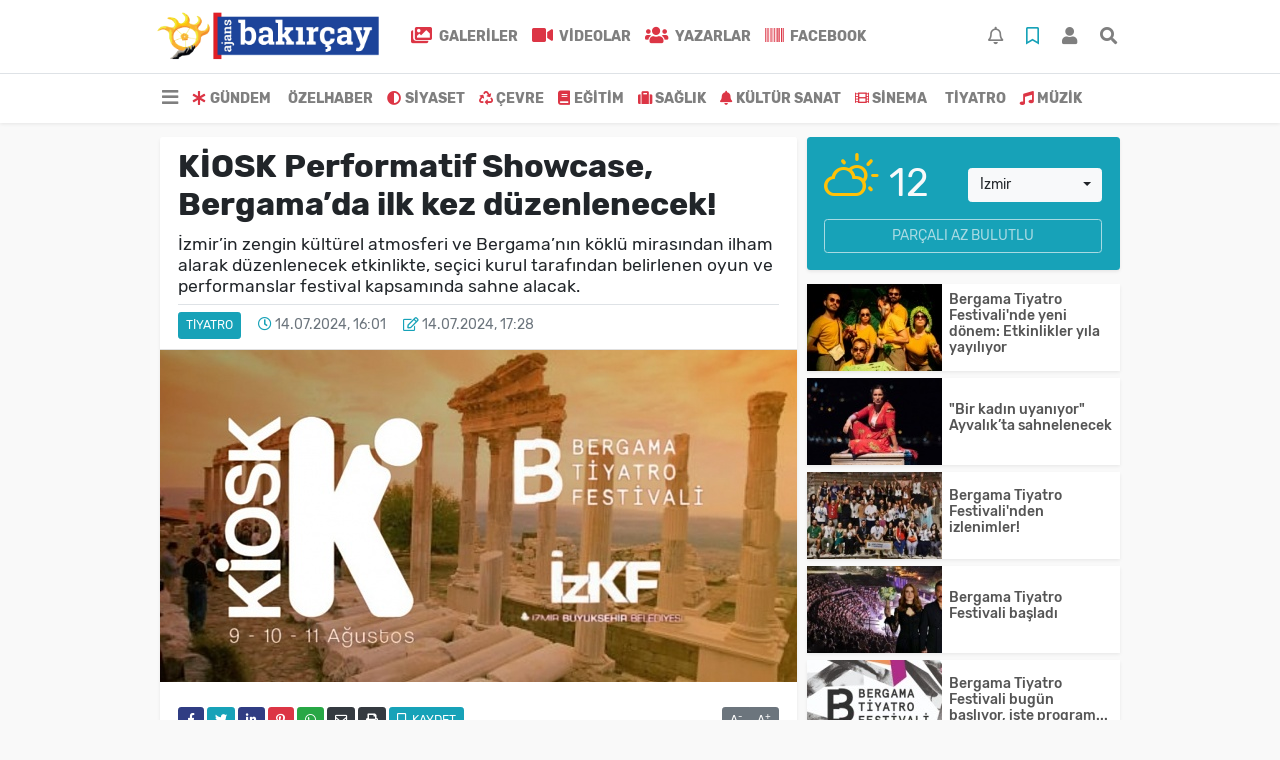

--- FILE ---
content_type: text/html; charset=UTF-8
request_url: https://www.ajansbakircay.com/tiyatro/kiosk-performatif-showcase-bergamada-ilk-kez-duzenlenecek-h2880.html
body_size: 21082
content:
<!DOCTYPE html>
<html lang="tr">
<head>
  <meta charset="utf-8">
  <title>Güncel Haber</title>
  <meta name="description" content="Günün Haberi" />
  <meta name="keywords" content="" />
  <meta name="news_keywords" content="" />
  <link rel="manifest" href="https://www.ajansbakircay.com/_themes/hs-elegant/manifest.json">
    <meta name="author" content="Ajans Bakırçay">
  <meta name="developer" content="Ajans Bakırçay"/>
  <meta name="designer" content="Ajans Bakırçay"/>
    <meta name="viewport" content="width=970, initial-scale=1, shrink-to-fit=no" />
  <meta name="theme-color" content="#dc3545"/>

    <meta http-equiv="refresh" content="360">
    <link rel="alternate" href="https://www.ajansbakircay.com/m/tiyatro/kiosk-performatif-showcase-bergamada-ilk-kez-duzenlenecek-h2880.html" hreflang="tr" media="only screen and (max-width: 640px)" />
  <link rel="canonical" href="https://www.ajansbakircay.com/tiyatro/kiosk-performatif-showcase-bergamada-ilk-kez-duzenlenecek-h2880.html">

    <link rel="amphtml" href="https://www.ajansbakircay.com/amp/tiyatro/kiosk-performatif-showcase-bergamada-ilk-kez-duzenlenecek-h2880.html">
  
  
      <link rel="shortcut icon" href="https://www.ajansbakircay.com/images/banner/favicon.ico">
    <style type="text/css">
    @import url('https://www.ajansbakircay.com/_themes/hs-elegant/style/main.min.css?v=1');
        @import url('https://www.ajansbakircay.com/_themes/hs-elegant/style/font/rubik.css?v=1');
      </style>
  <meta property="og:site_name" content="Ajans Bakırçay" />
<meta property="og:title" content="Güncel Haber" />
<meta property="og:description" content="Günün Haberi" />

<meta property="og:image" content="https://www.ajansbakircay.com/images/haberler/2024/07/kiosk-performatif-showcase-bergamada-bu-yil-ilk-kez-duzenleniyor_a8605.jpg" />

<meta property="og:type" content="article" />
<meta property="og:url" content="https://www.ajansbakircay.com/tiyatro/kiosk-performatif-showcase-bergamada-ilk-kez-duzenlenecek-h2880.html" />
<meta name="twitter:card" content="summary_large_image" /><meta property="og:title" content="KİOSK Performatif Showcase, Bergama’da ilk kez düzenlenecek!" />
<meta name="twitter:url" content="http://www.ajansbakircay.com/tiyatro/kiosk-performatif-showcase-bergamada-ilk-kez-duzenlenecek-h2880.html" />
<meta name="twitter:domain" content="https://www.ajansbakircay.com/" />
<meta name="twitter:site" content="bak_ajans" />
<meta name="twitter:title" content="KİOSK Performatif Showcase, Bergama’da ilk kez düzenlenecek!" />
<meta name="twitter:description" content="İzmir’in zengin kültürel atmosferi ve Bergama’nın köklü mirasından ilham alarak düzenlenecek etkinlikte, seçici kurul tarafından belirlenen oyun ve performanslar festival kapsamında sahne alacak." />
<meta name="twitter:image:src" content="https://www.ajansbakircay.com/images/haberler/2024/07/kiosk-performatif-showcase-bergamada-bu-yil-ilk-kez-duzenleniyor_a8605.jpg" />
<meta property="og:image:type" content="image/jpeg" />
<meta property="og:image:width" content="637" />
<meta property="og:image:height" content="332" />

<link rel="image_src" type="image/jpeg" href="https://www.ajansbakircay.com/images/haberler/2024/07/kiosk-performatif-showcase-bergamada-bu-yil-ilk-kez-duzenleniyor_a8605.jpg" />
  <meta name="dc.language" content="tr">
  <meta name="dc.source" content="https://www.ajansbakircay.com/">
  <meta name="dc.title" content="Güncel Haber">
  <meta name="dc.keywords" content="">
  <meta name="dc.description" content="Günün Haberi">

  
  <link rel="dns-prefetch" href="//www.ajansbakircay.com">
  <link rel="dns-prefetch" href="//www.google-analytics.com">
  <link rel="dns-prefetch" href="//fonts.gstatic.com">
  <link rel="dns-prefetch" href="//mc.yandex.ru">
  <link rel="dns-prefetch" href="//fonts.googleapis.com">
  <link rel="dns-prefetch" href="//pagead2.googlesyndication.com">
  <link rel="dns-prefetch" href="//googleads.g.doubleclick.net">
  <link rel="dns-prefetch" href="//google.com">
  <link rel="dns-prefetch" href="//gstatic.com">
  <link rel="dns-prefetch" href="//connect.facebook.net">
  <link rel="dns-prefetch" href="//graph.facebook.com">
  <link rel="dns-prefetch" href="//linkedin.com">
  <link rel="dns-prefetch" href="//ap.pinterest.com">

  <!--[if lt IE 7]>      <html class="no-js lt-ie10 lt-ie9 lt-ie8 lt-ie7"> <![endif]-->
  <!--[if IE 7]>         <html class="no-js lt-ie10 lt-ie9 lt-ie8 ie7"> <![endif]-->
  <!--[if IE 8]>         <html class="no-js lt-ie10 lt-ie9 ie8"> <![endif]-->
  <!--[if IE 9]>         <html class="no-js lt-ie10 ie9"> <![endif]-->
  <!--[if gt IE 9]>      <html class="no-js gt-ie9"> <![endif]-->
  <!--[if !IE] <![IGNORE[--><!--[IGNORE[]]-->

<!-- Global site tag (gtag.js) - Google Analytics -->
<script async src="https://www.googletagmanager.com/gtag/js?id=UA-145153854-1"></script>
<script>
  window.dataLayer = window.dataLayer || [];
  function gtag(){dataLayer.push(arguments);}
  gtag('js', new Date());
  gtag('config', 'UA-145153854-1');
</script>
  <meta name="google-site-verification" content="b0grGMrGYiomz2fesTgI64_por5vxei-HAAa1X2LMfY" />

<!-- Global site tag (gtag.js) - Google Analytics -->
<script async src="https://www.googletagmanager.com/gtag/js?id=UA-145153854-1"></script>
<script>
  window.dataLayer = window.dataLayer || [];
  function gtag(){dataLayer.push(arguments);}
  gtag('js', new Date());

  gtag('config', 'UA-145153854-1');
</script>

<script async src="https://pagead2.googlesyndication.com/pagead/js/adsbygoogle.js"></script>
<script>
(adsbygoogle = window.adsbygoogle || []).push({
google_ad_client: "ca-pub-8851605799180036",
enable_page_level_ads: true
});
</script>      </head>

<body data-color="default" data-header="header-2">
        <div id="navbar" class="bg-white sticky-top shadow-sm">
  <nav class="navbar navbar-expand navbar-light border-bottom">
    <div class="container">
      <a class="navbar-brand pr-2" href="https://www.ajansbakircay.com/"><img src="https://www.ajansbakircay.com/images/banner/PNG_LOGO_3.png" alt="Güncel Haber" class="img-fluid"></a>
      <ul class="navbar-nav">
                <li class="nav-item">
          <a class="nav-link font-weight-bold text-uppercase" href="https://www.ajansbakircay.com/galeri" title="GALERİLER" target="_blank">
            <i class="fas fa-images text-danger fa-lg mr-1"></i> GALERİLER          </a>
        </li>
                        <li class="nav-item">
          <a class="nav-link font-weight-bold text-uppercase" href="https://www.ajansbakircay.com/webtv" title="VİDEOLAR" target="_blank">
            <i class="fas fa-video text-danger fa-lg mr-1"></i> VİDEOLAR          </a>
        </li>
                        <li class="nav-item">
          <a class="nav-link font-weight-bold text-uppercase" href="https://www.ajansbakircay.com/yazarlar" title="Yazarlar" target="_blank">
            <i class="fas fa-users text-danger fa-lg mr-1"></i> Yazarlar          </a>
        </li>
                        <li class="nav-item">
          <a class="nav-link font-weight-bold text-uppercase" href="https://www.facebook.com/ajansbakircay/?modal=admin_todo_tour" title="Facebook" target="_blank">
            <i class="fa fa-barcode text-danger fa-lg mr-1"></i> Facebook          </a>
        </li>
              </ul>
      <ul class="navbar-nav ml-auto">
        <li class="nav-item btn-group">
  <a class="nav-link btn btn-lg ml-2" href="#" data-toggle="dropdown" aria-haspopup="true" aria-expanded="false">
    <div class="badge badge-danger rounded-circle position-absolute" id="notifyCount" style="display:none"></div>
    <i class="far fa-bell fa-fx"></i>
  </a>
  <div class="dropdown-menu dropdown-menu-right shadow-sm" id="notifyItems">
    <h6 class="text-center pt-2 text-danger font-weight-bold text-uppercase">Bildirimler</h6>
    <div class="items">
      <div class="text-danger text-center">Henüz bir bildirim bulunmuyor!</div>
    </div>
    <a href="https://www.ajansbakircay.com/hesabim.html" class="btn btn-block btn-light btn-sm m-1 text-secondary">Tüm Bildirimler</a>
  </div>
</li>
        <li class="nav-item btn-group">
  <a class="nav-link btn btn-lg ml-2" href="#" data-toggle="dropdown" aria-haspopup="true" aria-expanded="false">
    <i class="far fa-bookmark fa-fx text-info"></i>
  </a>
  <div class="dropdown-menu dropdown-menu-right shadow-sm" id="savedItems">
    <h6 class="text-center pt-2 text-info font-weight-bold text-uppercase">Kaydettiklerim</h6>
    <div class="items">
      <div class="text-danger text-center">Henüz kaydedilmiş bir içerik bulunmuyor!</div>
    </div>
    <a href="https://www.ajansbakircay.com/hesabim.html" class="btn btn-block btn-light btn-sm m-1 text-secondary">Tüm Kaydettiklerim</a>
  </div>
</li>
        <li class="nav-item" id="memberArea"></li>
        <li class="nav-item"><a href="javascript:;" id="searchOpenButton" class="nav-link btn btn-lg ml-2"><i class="fas fa-search fa-fx"></i></a></li>
      </ul>
    </div>
  </nav>
  <nav class="navbar navbar-expand navbar-light">
  <div class="container">
    <ul class="navbar-nav">
      <li class="nav-item dropdown">
        <a class="nav-link font-weight-bold" href="#" id="mega-menu" data-toggle="dropdown" aria-haspopup="true" aria-expanded="false">
          <i class="fa fa-bars fa-fx fa-lg"></i>
        </a>
        <div class="dropdown-menu mega-menu shadow-sm p-4" aria-labelledby="mega-menu">
      <div class="row">
              <a href="https://www.ajansbakircay.com/kitap" title="KİTAP" class="col-4 mb-2 text-uppercase" target="_blank"><i class="mr-2 fas fa-book fa-fw text-danger"></i>KİTAP</a>
              <a href="https://www.ajansbakircay.com/tarih" title="TARİH" class="col-4 mb-2 text-uppercase" target="_blank"><i class="mr-2 fas fa-bank fa-fw text-danger"></i>TARİH</a>
              <a href="https://www.ajansbakircay.com/tarim-hayvancilik" title="TARIM HAYVANCILIK" class="col-4 mb-2 text-uppercase" target="_blank"><i class="mr-2 fas fa-retweet fa-fw text-danger"></i>TARIM HAYVANCILIK</a>
              <a href="https://www.ajansbakircay.com/ulasim" title="ULAŞIM" class="col-4 mb-2 text-uppercase" target="_blank"><i class="mr-2 fas fa-truck fa-fw text-danger"></i>ULAŞIM</a>
              <a href="https://www.ajansbakircay.com/ekonomi" title="EKONOMİ" class="col-4 mb-2 text-uppercase" target="_blank"><i class="mr-2 fas fa-shopping-cart fa-fw text-danger"></i>EKONOMİ</a>
              <a href="https://www.ajansbakircay.com/spor" title="SPOR" class="col-4 mb-2 text-uppercase" target="_blank"><i class="mr-2 fas fa-trophy fa-fw text-danger"></i>SPOR</a>
              <a href="https://www.ajansbakircay.com/dunya" title="DÜNYA" class="col-4 mb-2 text-uppercase" target="_blank"><i class="mr-2 fas fa-globe fa-fw text-danger"></i>DÜNYA</a>
              <a href="https://www.ajansbakircay.com/bilim" title="BİLİM" class="col-4 mb-2 text-uppercase" target="_blank"><i class="mr-2 fas fa-rocket fa-fw text-danger"></i>BİLİM</a>
              <a href="https://www.ajansbakircay.com/asayis" title="ASAYİŞ" class="col-4 mb-2 text-uppercase" target="_blank"><i class="mr-2 fas fa-gavel fa-fw text-danger"></i>ASAYİŞ</a>
              <a href="https://www.ajansbakircay.com/turizm" title="TURİZM" class="col-4 mb-2 text-uppercase" target="_blank"><i class="mr-2 fas fa-toggle-right fa-fw text-danger"></i>TURİZM</a>
              <a href="https://www.ajansbakircay.com/yasam" title="Yaşam" class="col-4 mb-2 text-uppercase" target="_blank"><i class="mr-2 fas fa-angle-right fa-fw text-danger"></i>Yaşam</a>
              <a href="https://www.ajansbakircay.com/teknoloji" title="Teknoloji" class="col-4 mb-2 text-uppercase" target="_blank"><i class="mr-2 fas fa-angle-right fa-fw text-danger"></i>Teknoloji</a>
          </div>
  <div class="dropdown-divider mt-2 mb-3"></div>
    <div class="row">
    <a href="https://www.ajansbakircay.com/" class="col-4 mb-1" title="Ana Sayfa" target="_blank">
      <i class="fas fa-angle-right fa-fw text-danger"></i> Ana Sayfa    </a>
        <a href="https://www.ajansbakircay.com/yazarlar" class="col-4 mb-1" title="Yazarlar" target="_blank">
      <i class="fas fa-angle-right fa-fw text-danger"></i> Yazarlar    </a>
            <a href="https://www.ajansbakircay.com/yazarlar-alinti.html" class="col-4 mb-1" title="Alıntı Yazarlar" target="_blank">
      <i class="fas fa-angle-right fa-fw text-danger"></i> Alıntı Yazarlar    </a>
            <a href="https://www.ajansbakircay.com/roportajlar.html" class="col-4 mb-1" title="Röportajlar" target="_blank">
      <i class="fas fa-angle-right fa-fw text-danger"></i> Röportajlar    </a>
            <a href="https://www.ajansbakircay.com/biyografiler.html" class="col-4 mb-1" title="Biyografiler" target="_blank">
      <i class="fas fa-angle-right fa-fw text-danger"></i> Biyografiler    </a>
            <a href="https://www.ajansbakircay.com/webtv" class="col-4 mb-1" title="Video Galeri" target="_blank">
      <i class="fas fa-angle-right fa-fw text-danger"></i> Video Galeri    </a>
            <a href="https://www.ajansbakircay.com/galeri" class="col-4 mb-1" title="Foto Galeri" target="_blank">
      <i class="fas fa-angle-right fa-fw text-danger"></i> Foto Galeri    </a>
                        <a href="https://www.ajansbakircay.com/anketler.html" class="col-4 mb-1" title="Anketler" target="_blank">
      <i class="fas fa-angle-right fa-fw text-danger"></i> Anketler    </a>
            <a href="https://www.ajansbakircay.com/karikaturler" class="col-4 mb-1" title="Karikatürler" target="_blank">
      <i class="fas fa-angle-right fa-fw text-danger"></i> Karikatürler    </a>
            <a href="https://www.ajansbakircay.com/kunye.html" class="col-4 mb-1" title="Künye" target="_blank">
      <i class="fas fa-angle-right fa-fw text-danger"></i> Künye    </a>
    <a href="https://www.ajansbakircay.com/iletisim.html" class="col-4 mb-1" title="İletişim" target="_blank">
      <i class="fas fa-angle-right fa-fw text-danger"></i> İletişim    </a>
    <a href="https://www.ajansbakircay.com/sitene-ekle.html" class="col-4 mb-1" title="Sitene Ekle" target="_blank">
      <i class="fas fa-angle-right fa-fw text-danger"></i> Sitene Ekle    </a>
            <a href="https://www.facebook.com/ajansbakircay/?modal=admin_todo_tour" class="col-4 mb-1" title="Facebook" target="_blank">
      <i class="fas fa-barcode fa-fw text-danger"></i> Facebook    </a>
      </div>
</div>
      </li>
              <li class="nav-item">
          <a class="nav-link font-weight-bold text-uppercase" href="https://www.ajansbakircay.com/gundem" title="GÜNDEM" target="_blank">
            <i class="fas fa-asterisk text-danger mr-1"></i>GÜNDEM          </a>
        </li>
              <li class="nav-item">
          <a class="nav-link font-weight-bold text-uppercase" href="https://www.ajansbakircay.com/ozelhaber" title="ÖZELHABER" target="_blank">
            <i class="fas fa-reorder text-danger mr-1"></i>ÖZELHABER          </a>
        </li>
              <li class="nav-item">
          <a class="nav-link font-weight-bold text-uppercase" href="https://www.ajansbakircay.com/siyaset" title="SİYASET" target="_blank">
            <i class="fas fa-adjust text-danger mr-1"></i>SİYASET          </a>
        </li>
              <li class="nav-item">
          <a class="nav-link font-weight-bold text-uppercase" href="https://www.ajansbakircay.com/cevre" title="ÇEVRE" target="_blank">
            <i class="fas fa-recycle text-danger mr-1"></i>ÇEVRE          </a>
        </li>
              <li class="nav-item">
          <a class="nav-link font-weight-bold text-uppercase" href="https://www.ajansbakircay.com/egitim" title="EĞİTİM" target="_blank">
            <i class="fas fa-book text-danger mr-1"></i>EĞİTİM          </a>
        </li>
              <li class="nav-item">
          <a class="nav-link font-weight-bold text-uppercase" href="https://www.ajansbakircay.com/saglik" title="SAĞLIK" target="_blank">
            <i class="fas fa-suitcase text-danger mr-1"></i>SAĞLIK          </a>
        </li>
              <li class="nav-item">
          <a class="nav-link font-weight-bold text-uppercase" href="https://www.ajansbakircay.com/kultur-sanat" title="KÜLTÜR SANAT" target="_blank">
            <i class="fas fa-bell text-danger mr-1"></i>KÜLTÜR SANAT          </a>
        </li>
              <li class="nav-item">
          <a class="nav-link font-weight-bold text-uppercase" href="https://www.ajansbakircay.com/sinema" title="SİNEMA" target="_blank">
            <i class="fas fa-film text-danger mr-1"></i>SİNEMA          </a>
        </li>
              <li class="nav-item">
          <a class="nav-link font-weight-bold text-uppercase" href="https://www.ajansbakircay.com/tiyatro" title="TİYATRO" target="_blank">
            <i class="fas fa-smile-o text-danger mr-1"></i>TİYATRO          </a>
        </li>
              <li class="nav-item">
          <a class="nav-link font-weight-bold text-uppercase" href="https://www.ajansbakircay.com/muzik" title="MÜZİK" target="_blank">
            <i class="fas fa-music text-danger mr-1"></i>MÜZİK          </a>
        </li>
          </ul>
  </div>
</nav>
</div>
        <div id="left-ad" data-name="tb_block"         >
                                                                                                                    </div>
    <div id="right-ad" data-name="tb_block"         >
                                                                                                                                                    </div>
    <main class="container">
                        <!-- SIDEBAR İÇEREN İKİ SÜTUNLU BÖLÜM -->
        <div id="double-section" class="my-3 mb-0">
            <div class="row">
                <div class="col-8">
                                                            <div id="infinityContainer">
    <div class="inf_append current_news" news_id="2880" data-title="KİOSK Performatif Showcase, Bergama’da ilk kez düzenlenecek!"
        data-path="aHR0cDovL3d3dy5hamFuc2Jha2lyY2F5LmNvbS90aXlhdHJvL2tpb3NrLXBlcmZvcm1hdGlmLXNob3djYXNlLWJlcmdhbWFkYS1pbGsta2V6LWR1emVubGVuZWNlay1oMjg4MC5odG1s">
                <div id="news-detail" class="card shadow-sm mb-3">
            <div class="card-header bg-white">
                <h1 class="card-title">KİOSK Performatif Showcase, Bergama’da ilk kez düzenlenecek!</h1>
                                <h2 class="lead">
                    İzmir’in zengin kültürel atmosferi ve Bergama’nın köklü mirasından ilham alarak düzenlenecek etkinlikte, seçici kurul tarafından belirlenen oyun ve performanslar festival kapsamında sahne alacak.                </h2>
                                <div class="border-top pt-2 text-secondary">
                    <a href="https://www.ajansbakircay.com/tiyatro" title="TİYATRO"
                        class="btn btn-info btn-sm text-white text-uppercase">TİYATRO</a>
                    <i class="far fa-clock fa-fx text-info pl-3"></i> 14.07.2024, 16:01                                        <i class="far fa-edit fa-fx text-info pl-3"></i> 14.07.2024, 17:28                                        
                                    </div>
            </div>
                        <div class="position-relative mb-2">
            <img class="img-fluid lazyload" src="https://www.ajansbakircay.com/_themes/hs-elegant/images/space.png"
                data-src="https://www.ajansbakircay.com/images/haberler/2024/07/kiosk-performatif-showcase-bergamada-bu-yil-ilk-kez-duzenleniyor_a8605.jpg" alt="KİOSK Performatif Showcase, Bergama’da ilk kez düzenlenecek!" width="100%">
                            </div>
                                    <div class="card-body">
                <div class="social-buttons">
  <a href="javascript:;" data-platform-name="facebook" class="btn btn-primary btn-sm"><i class="fab fa-facebook-f"></i></a>
  <a href="javascript:;" data-platform-name="twitter" class="btn btn-info btn-sm"><i class="fab fa-twitter"></i></a>
  <a href="javascript:;" data-platform-name="linkedin" class="btn btn-primary btn-sm"><i class="fab fa-linkedin-in"></i></a>
  <a href="javascript:;" data-platform-name="pinterest" class="btn btn-danger btn-sm"><i class="fab fa-pinterest-p"></i></a>
  <a href="javascript:;" data-platform-name="whatsapp" class="btn btn-success btn-sm"><i class="fab fa-whatsapp"></i></a>
  <a href="javascript:;" data-platform-name="email" class="btn btn-dark btn-sm"><i class="far fa-envelope"></i></a>
      <a href="javascript:;" data-platform-name="print" class="btn btn-dark btn-sm"><i class="fas fa-print"></i></a>
      <a href="javascript:;" style="display:none;" data-platform-name="save" class="btn btn-info btn-sm text-uppercase save-unsave-button"><i class="far fa-bookmark pr-1"></i> Kaydet</a>
        <div class="float-right btn-group" role="group">
      <a href="javascript:;" onclick="textDown(2880)" class="btn btn-secondary btn-sm">A<sup>-</sup></a>
      <a href="javascript:;" onclick="textUp(2880)"class="btn btn-secondary btn-sm">A<sup>+</sup></a>
    </div>
  </div>
                                <div id="article-text" class="mt-4" data-text-id="2880">
                                                            <p><strong><span style="font-family:Verdana,Geneva,sans-serif;"><span style="font-size:18px;"><span style="color:#000000;"><span style="letter-spacing:-.1pt">KİOSK, Ege </span>Bölgesi'nde tiyatro ve performans üreten yerel üreticileri Türkiye'deki sahne sanatları profesyonelleri ile buluşturacak.</span></span></span></strong></p>

<p><span style="font-family:Verdana,Geneva,sans-serif;"><span style="font-size:18px;"><span style="color:#000000;">9-10-11 Ağustos 2024 tarihleri arasında Bergama Tiyatro Festivali kapsamında ilk kez düzenlenecek KİOSK, Ege Bölgesi'nde tiyatro ve performans üreten yerel üreticileri Türkiye'deki sahne sanatları profesyonelleri ile buluşturmayı hedefliyor.</span></span></span></p>

<p><span style="font-family:Verdana,Geneva,sans-serif;"><span style="font-size:18px;"><span style="color:#000000;">Profesyonel, yarı profesyonel, amatör tiyatro ekipleri ve üniversite kulüplerini kapsayan bu özel tiyatro vitrini yani showcase, kapasite geliştirme programı ile katılımcılara yeni ifade alanları sunarak, finansal, idari ve operasyonelbecerilerini geliştirme fırsatı tanıyor.</span></span></span></p>

<p><span style="font-family:Verdana,Geneva,sans-serif;"><span style="font-size:18px;"><span style="color:#000000;">İzmir’in zengin kültürel atmosferi ve Bergama’nın köklü mirasından ilham alarak düzenlenecek etkinlikte, seçici kurul tarafından belirlenen oyun ve performanslar festival kapsamında sahne alacak. Ayrıca, üç gün boyunca sürecek atölye, panel, forum ve hızlı tanışma etkinlikleri ile tarafların birbirinden öğrenmelerine ve yeni ortaklıklar geliştirmelerine olanak sağlanacak.</span></span></span></p>

<p><span style="font-family:Verdana,Geneva,sans-serif;"><span style="font-size:18px;"><span style="color:#000000;">Bergama Tiyatro Festivali ve İzmir Kültür Fonu ortaklığıyla hayata geçen KİOSK’a son başvuru tarihi 19 Temmuz 2024. Detaylı bilgi ve başvurular için bergamatiyatrofestivali/kiosk adresini ziyaret edebilirsiniz.</span></span></span></p>

<p><strong><span style="font-family:Verdana,Geneva,sans-serif;"><span style="font-size:18px;"><span style="color:#000000;"><span style="letter-spacing:-.1pt">https://</span></span><a href="https://www.instagram.com/kioskbergama/"><span style="color:#000000;"><span style="letter-spacing:-.1pt"><span style="text-decoration:none">www.instagram.com/kioskbergama/</span></span></span></a></span></span></strong></p>

<p></p>

<p><strong><span style="font-family:Verdana,Geneva,sans-serif;"><span style="font-size:18px;"><span style="color:#000000;"><span style="letter-spacing:-.1pt"><span style="text-decoration:none"><img class="detayFoto" src="https://www.ajansbakircay.com/images/upload/azizname_olcek.jpg" /></span></span></span></span></span></strong></p>

<p><span style="font-family:Verdana,Geneva,sans-serif;"><span style="font-size:18px;"><span style="color:#000000;"><b>“Kiosk” – Performatif Showcase Bergama</b></span></span></span></p>

<p><strong><span style="font-family:Verdana,Geneva,sans-serif;"><span style="font-size:18px;"><span style="color:#000000;">KİOSK NEDİR?</span></span></span></strong></p>

<p><span style="font-family:Verdana,Geneva,sans-serif;"><span style="font-size:18px;"><span style="color:#000000;">KİOSK, Ege bölgesinde tiyatro ve performans üreten Bölgesel Üreticileri (profesyonel, yarı profesyonel, amatör, üniversite kulüpleri ve ekipleri) Türkiye’de sahne sanatları alanında üretim gösteren Sektör Profesyonelleri ile aynı platformda buluşturup, tanıştırıp, paylaşmalarını sağlamak ve bölgede faaliyet gösteren üreticilere yeni ifade alanları açmak amacıyla 9-10-11 Ağustos 2024 tarihlerinde Bergama Tiyatro Festivali kapsamında ilk kez gerçekleşecek bir showcase/kapasite geliştirme programıdır.</span></span></span></p>

<p><span style="font-family:Verdana,Geneva,sans-serif;"><span style="font-size:18px;"><span style="color:#000000;">KİOSK, yeni sözlere alan açma, farklı kesimlerin bir araya gelmesi, deneyim aktarımı, kapasite gelişimi, finansal, idari, operasyonel yeni öğrenimler kazanma ve sürdürülebilir yapılar kurma hedefleri ile performans sanatları alanında gelişim potansiyeli taşıyan bu buluşmayı, İzmir’in değişen ve zenginleşen kültürel atmosferinde, Bergama’nın köklü kültürel mirasından beslenerek gerçekleştirme yaklaşımını benimsiyor.</span></span></span></p>

<p><span style="font-family:Verdana,Geneva,sans-serif;"><span style="font-size:18px;"><span style="color:#000000;">KİOSK’a seçilecek oyun ve performanslar, açık çağrı sonucunda yapılan başvurular arasından bir seçici kurul tarafından belirlenecek. KİOSK; İzKF desteği ile Bergama Tiyatro Festivali ev sahipliğinde gerçekleşecek.</span></span></span></p>

<p></p>

<p><span style="font-family:Verdana,Geneva,sans-serif;"><span style="font-size:18px;"><span style="color:#000000;"><img class="detayFoto" src="https://www.ajansbakircay.com/images/upload/istirap_olcek.jpg" /></span></span></span></p>

<p><strong><span style="font-family:Verdana,Geneva,sans-serif;"><span style="font-size:18px;"><span style="color:#000000;">NELER SUNUYOR?</span></span></span></strong></p>

<p><strong><span style="font-family:Verdana,Geneva,sans-serif;"><span style="font-size:18px;"><span style="color:#000000;">Gösterim:</span></span></span></strong></p>

<p><span style="font-family:Verdana,Geneva,sans-serif;"><span style="font-size:18px;"><span style="color:#000000;">Seçilen oyun ve performanslar Bergama Tiyatro Festivali kapsamında showcase olarak sahnelenecek.</span></span></span></p>

<p><strong><span style="font-family:Verdana,Geneva,sans-serif;"><span style="font-size:18px;"><span style="color:#000000;">Etkinlikler:</span></span></span></strong></p>

<p><span style="font-family:Verdana,Geneva,sans-serif;"><span style="font-size:18px;"><span style="color:#000000;">3 gün boyunca atölye, panel, forum, bağ kurma ve hızlı tanışma etkinlikleri</span></span></span></p>

<p><span style="font-family:Verdana,Geneva,sans-serif;"><span style="font-size:18px;"><span style="color:#000000;">Belirlenen özel buluşmalar</span></span></span></p>

<p><strong><span style="font-family:Verdana,Geneva,sans-serif;"><span style="font-size:18px;"><span style="color:#000000;">Fırsatlar:</span></span></span></strong></p>

<p><span style="font-family:Verdana,Geneva,sans-serif;"><span style="font-size:18px;"><span style="color:#000000;">Tarafların birbirlerinden öğrenmelerine zemin hazırlamak</span></span></span></p>

<p><span style="font-family:Verdana,Geneva,sans-serif;"><span style="font-size:18px;"><span style="color:#000000;">Kapasite geliştirme fırsatı sunmak</span></span></span></p>

<p><span style="font-family:Verdana,Geneva,sans-serif;"><span style="font-size:18px;"><span style="color:#000000;">Kurumlar arası kurulacak ortak iş geliştirme imkanları</span></span></span></p>

<p></p>

<p><span style="font-family:Verdana,Geneva,sans-serif;"><span style="font-size:18px;"><span style="color:#000000;"><img class="detayFoto" src="https://www.ajansbakircay.com/images/upload/00000a2-ab_41.jpg" /></span></span></span></p>

<p><strong><span style="font-family:Verdana,Geneva,sans-serif;"><span style="font-size:18px;"><span style="color:#000000;">ÖNEMLİ TARİHLER</span></span></span></strong></p>

<p><span style="font-family:Verdana,Geneva,sans-serif;"><span style="font-size:18px;"><span style="color:#000000;">Başvuru Tarihleri: 09.07.2024 – 19.07.2024, 18:00 (Türkiye Saati)</span></span></span></p>

<p><span style="font-family:Verdana,Geneva,sans-serif;"><span style="font-size:18px;"><span style="color:#000000;">Seçilen Oyun/Performansların Duyurulması: 29.07.2024</span></span></span></p>

<p><span style="font-family:Verdana,Geneva,sans-serif;"><span style="font-size:18px;"><span style="color:#000000;">KİOSK Tarihleri: 9-10-11 Ağustos 2024, Bergama</span></span></span></p>

<p><strong><span style="font-family:Verdana,Geneva,sans-serif;"><span style="font-size:18px;"><span style="color:#000000;">KİMLER BAŞVURABİLİR?</span></span></span></strong></p>

<p><span style="font-family:Verdana,Geneva,sans-serif;"><span style="font-size:18px;"><span style="color:#000000;">Başvuru Sahipleri:</span></span></span></p><div class="p_ad"></div>

<p><span style="font-family:Verdana,Geneva,sans-serif;"><span style="font-size:18px;"><span style="color:#000000;">Ege bölgesinde yerleşik tiyatro ve performans üreticileri: profesyonel, yarı profesyonel, amatör, üniversite kulüpleri, ekipleri vb.</span></span></span></p>

<p><span style="font-family:Verdana,Geneva,sans-serif;"><span style="font-size:18px;"><span style="color:#000000;">Ege Bölgesi: İzmir, Aydın, Muğla, Manisa, Afyonkarahisar, Kütahya, Uşak, Denizli, Balıkesir.</span></span></span></p>

<p><span style="font-family:Verdana,Geneva,sans-serif;"><span style="font-size:18px;"><span style="color:#000000;">Program Süresince:</span></span></span></p>

<p><span style="font-family:Verdana,Geneva,sans-serif;"><span style="font-size:18px;"><span style="color:#000000;">Katılımcıların konaklama, ulaşım, dekor nakliye organizasyonu KİOSK tarafından yapılacaktır.</span></span></span></p>

<p></p>

<p><span style="font-family:Verdana,Geneva,sans-serif;"><span style="font-size:18px;"><span style="color:#000000;"><img class="detayFoto" src="https://www.ajansbakircay.com/images/upload/pandomim_olcek.jpg" /></span></span></span></p>

<p><strong><span style="font-family:Verdana,Geneva,sans-serif;"><span style="font-size:18px;"><span style="color:#000000;">KATILIM ŞARTLARI</span></span></span></strong></p>

<p><strong><span style="font-family:Verdana,Geneva,sans-serif;"><span style="font-size:18px;"><span style="color:#000000;">Başvuru:</span></span></span></strong></p>

<p><span style="font-family:Verdana,Geneva,sans-serif;"><span style="font-size:18px;"><span style="color:#000000;">KİOSK’a katılmak isteyen ekipler, resmi başvurularını bergamatiyatrofestivali.com sayfasındaki online başvuru formunu doldurarak yapmalıdır.</span></span></span></p>

<p><span style="font-family:Verdana,Geneva,sans-serif;"><span style="font-size:18px;"><span style="color:#000000;">Başvurular tamamlanmadan önce KİOSK BERGAMA ŞARTNAME VE KATILIM KOŞULLARI okunmalıdır.</span></span></span></p>

<p><span style="font-family:Verdana,Geneva,sans-serif;"><span style="font-size:18px;"><span style="color:#000000;">Sorularınız için <a href="/cdn-cgi/l/email-protection" class="__cf_email__" data-cfemail="c3a8aaacb0a8a1a6b1a4a2aea283a4aea2aaafeda0acae">[email&#160;protected]</a> adresine mail atabilirsiniz.</span></span></span></p>

<p><span style="font-family:Verdana,Geneva,sans-serif;"><span style="font-size:18px;"><span style="color:#000000;"><strong>Oyun ve Performans Süresi:</strong> En az 50, en fazla 110 dakika olmalıdır.</span></span></span></p>

<p><span style="font-family:Verdana,Geneva,sans-serif;"><span style="font-size:18px;"><span style="color:#000000;"><strong>Oyuncu ve/veya Performansçı Sayısı:</strong> En fazla 10 kişi olmalıdır.</span></span></span></p>

<p><span style="font-family:Verdana,Geneva,sans-serif;"><span style="font-size:18px;"><span style="color:#000000;"><strong>Gösterim Linki:</strong> Seçici kurulun değerlendirmesi için başvuran her oyun ve performans gösterim linki paylaşılmalıdır.</span></span></span></p>

<p><span style="font-family:Verdana,Geneva,sans-serif;"><span style="font-size:18px;"><span style="color:#000000;">Kabul Edilmeyecek Başvurular: Dil, din, ırk ayrımı, cinsiyetçi dil benzeri herhangi bir ayrımcılık içeren oyunlar ve performanslar kabul edilmeyecektir.</span></span></span></p>

<p><strong><span style="font-family:Verdana,Geneva,sans-serif;"><span style="font-size:18px;"><span style="color:#000000;">SEÇİCİ KURUL</span></span></span></strong></p>

<p><span style="font-family:Verdana,Geneva,sans-serif;"><span style="font-size:18px;"><span style="color:#000000;">Murat Ersan – Prodüksiyon Direktörü, Oyuncu, Tasarımcı</span></span></span></p>

<p><span style="font-family:Verdana,Geneva,sans-serif;"><span style="font-size:18px;"><span style="color:#000000;">Metin Güler – Ege Tiyatrolar Birliği Başkanı</span></span></span></p>

<p><span style="font-family:Verdana,Geneva,sans-serif;"><span style="font-size:18px;"><span style="color:#000000;">Gülhan Kadim – Yönetmen, Oyuncu, Tiyatro Kooperatifi Başkan Yardımcısı</span></span></span></p>

<p><span style="font-family:Verdana,Geneva,sans-serif;"><span style="font-size:18px;"><span style="color:#000000;">Didem Kaplan – Yazar, Bergama Tiyatro Festivali Program Koordinatörü</span></span></span></p>

<p><span style="font-family:Verdana,Geneva,sans-serif;"><span style="font-size:18px;"><span style="color:#000000;">Handan Uzal Dündar – İKSV Tiyatro Festivali Programlama ve Operasyon Yöneticisi</span></span></span></p>

<p></p>

<p><span style="font-family:Verdana,Geneva,sans-serif;"><span style="font-size:18px;"><span style="color:#000000;"><img class="detayFoto" src="https://www.ajansbakircay.com/images/upload/ajans-bakırcay-ab-1.jpg" /></span></span></span></p></p>                </div>
                                                                <div class="text-secondary first-word text-uppercase"> Kaynak:                    AJANS BAKIRÇAY</div>
                                                            </div>
                    </div>
        <div id="comments" class="card shadow-sm mb-3 comments">
  <div class="card-body">
    <div class="widget-title first-word text-info mb-3 text-uppercase">
      Yorumlar (0)
    </div>
      <div class="alert alert-info answer" style="display:none;"><b>@name</b> kişisine cevap olarak  <button type="button" class="close remove" data-dismiss="alert" aria-label="Close">
    <span aria-hidden="true">&times;</span>
  </button>
</div>
<div id="comment-result2880" class="alert alert-success" style="display:none;">
    <p class="text-center m-0">Yorumunuz başarılı bir şekilde gönderilmiştir. Editörlerimizin onayının ardından yayınlanacaktır!</p>
  </div>
<form id="comment-form2880">
  <input name="hid" type="hidden" value="2880"/>
  <input name="mid" type="hidden" value="2880"/>
  <input name="uid" type="hidden" value="0"/>
  <input name="cevap_id" type="hidden" value="0"/>
  <input type="hidden" name="cevap" value="" class="answer" />
  <input type="hidden" name="tip" value="haber" />
  <div class="form-row">
    <div class="form-group col-12">
      <textarea class="form-control" name="yorum" id="comment" rows="3" placeholder="Siz de yorum ve düşüncelerinizi bizimle paylaşın." required></textarea>
    </div>
    <div class="form-group col-9">
<input type="text" class="form-control" name="isim" id="name" placeholder="Adınızı girin."   required>
    </div>
    <div class="col-3">
      <button type="button" onclick="javascript:comment_send(2880);return false;" class="btn btn-info btn-block text-uppercase">Gönder</button>
    </div>
  </div>
</form>        </div>
</div>
                <div id="recommended-news" class="card shadow-sm mb-3">
            <div class="card-body">
                <div class="widget-title first-word text-info mb-3 text-uppercase">
                    Bunlara Göz Atmadan Geçmeyin                </div>
                <div class="row">
                                        <div class="col-4">
                        <a href="https://www.ajansbakircay.com/siyaset/izmir-il-baskani-na-chp-li-eski-baskandan-tepki-yalandan-h3300.html" title="İzmir İl Başkanı&#039;na CHP&#039;li eski başkandan tepki; &quot;Yalandan kim ölmüş&quot;"
                             target="_blank" >
                            <img class="img-fluid mb-2 lazyload" src="https://www.ajansbakircay.com/_themes/hs-elegant/images/space.png"
                                data-src="https://www.ajansbakircay.com/images/resize/95/194x116/haberler/2026/01/izmir-il-baskani-na-chp-li-baskandan-tepki-yalandan-kim-olmus_16e23.jpg" alt="İzmir İl Başkanı&#039;na CHP&#039;li eski başkandan tepki; &quot;Yalandan kim ölmüş&quot;">
                        </a>
                        <h6>
                            <a href="https://www.ajansbakircay.com/siyaset/izmir-il-baskani-na-chp-li-eski-baskandan-tepki-yalandan-h3300.html" title="İzmir İl Başkanı&#039;na CHP&#039;li eski başkandan tepki; &quot;Yalandan kim ölmüş&quot;"
                                 target="_blank" >
                                İzmir İl Başkanı&#039;na CHP&#039;li eski başkandan tepki; &quot;Yalandan kim ölmüş&quot;                            </a>
                        </h6>
                    </div>
                                        <div class="col-4">
                        <a href="https://www.ajansbakircay.com/gundem/dikili-de-bot-faciasi-37-kisi-kurtarildi-2-olu-6-kisi-h3297.html" title="Dikili&#039;de bot faciası: 37 kişi kurtarıldı, 2 ölü, 6 kişi aranıyor"
                             target="_blank" >
                            <img class="img-fluid mb-2 lazyload" src="https://www.ajansbakircay.com/_themes/hs-elegant/images/space.png"
                                data-src="https://www.ajansbakircay.com/images/resize/95/194x116/haberler/2026/01/dikili-de-bot-faciasi-37-kisi-kurtarildi-2-olu-7-kisi-araniyor_caaf3.jpg" alt="Dikili&#039;de bot faciası: 37 kişi kurtarıldı, 2 ölü, 6 kişi aranıyor">
                        </a>
                        <h6>
                            <a href="https://www.ajansbakircay.com/gundem/dikili-de-bot-faciasi-37-kisi-kurtarildi-2-olu-6-kisi-h3297.html" title="Dikili&#039;de bot faciası: 37 kişi kurtarıldı, 2 ölü, 6 kişi aranıyor"
                                 target="_blank" >
                                Dikili&#039;de bot faciası: 37 kişi kurtarıldı, 2 ölü, 6 kişi aranıyor                            </a>
                        </h6>
                    </div>
                                        <div class="col-4">
                        <a href="https://www.ajansbakircay.com/gundem/dikili-aritma-tesisi-ihaleye-cikiyor-h3298.html" title="Dikili arıtma tesisi ihaleye çıkıyor!"
                             target="_blank" >
                            <img class="img-fluid mb-2 lazyload" src="https://www.ajansbakircay.com/_themes/hs-elegant/images/space.png"
                                data-src="https://www.ajansbakircay.com/images/resize/95/194x116/haberler/2026/01/dikili-aritma-tesisi-ihaleye-cikiyor_35eec.jpg" alt="Dikili arıtma tesisi ihaleye çıkıyor!">
                        </a>
                        <h6>
                            <a href="https://www.ajansbakircay.com/gundem/dikili-aritma-tesisi-ihaleye-cikiyor-h3298.html" title="Dikili arıtma tesisi ihaleye çıkıyor!"
                                 target="_blank" >
                                Dikili arıtma tesisi ihaleye çıkıyor!                            </a>
                        </h6>
                    </div>
                                    </div>
            </div>
        </div>
                                    </div>
</div>
                                    </div>
                <!-- Sidebar solundaki ana bölüm bitti -->
                <!-- SIDEBAR BOLUMU -->
                <div class="col-4">
                                        <!-- HAVA DURUMU -->
<div id="weather-widget" class="mb-3">
  <div class="card shadow-sm bg-info">
    <div class="card-body">
      <div class="row">
        <div class="col-6 weather-degree text-light" data-name="weather-degree">
          <i class="wi wi-day-cloudy text-warning"></i> 12        </div>
        <div class="col-6 weather-city pt-3">
          <div class="form-group text-center">
            <select data-name="weather-select" class="mb-1">
                              <option value="TUXX0061" >Adana</option>
                              <option value="9267066" >Adıyaman</option>
                              <option value="TUXX0046" >Afyon</option>
                              <option value="771" >Ağrı</option>
                              <option value="901" >Aksaray</option>
                              <option value="1412" >Amasya</option>
                              <option value="TUXX0002" >Ankara</option>
                              <option value="TUXX0004" >Antalya</option>
                              <option value="1885" >Ardahan</option>
                              <option value="9264197" >Artvin</option>
                              <option value="TUXX0051" >Aydın</option>
                              <option value="TUXX0041" >Balıkesir</option>
                              <option value="3037" >Bartın</option>
                              <option value="9261679" >Batman</option>
                              <option value="3200" >Bayburt</option>
                              <option value="3946" >Bilecik</option>
                              <option value="9260548" >Bingöl</option>
                              <option value="4045" >Bitlis</option>
                              <option value="TUXX0032" >Bolu</option>
                              <option value="5249" >Burdur</option>
                              <option value="TUXX0039" >Bursa</option>
                              <option value="TUXX0037" >Çanakkale</option>
                              <option value="9258078" >Çankırı</option>
                              <option value="TUXX0033" >Çorum</option>
                              <option value="8899" >Denizli</option>
                              <option value="TUXX0010" >Diyarbakır</option>
                              <option value="9252670" >Düzce</option>
                              <option value="TUXX0030" >Edirne</option>
                              <option value="TUXX0049" >Elazığ</option>
                              <option value="TUXX0035" >Erzincan</option>
                              <option value="TUXX0013" >Erzurum</option>
                              <option value="TUXX0040" >Eskişehir</option>
                              <option value="TUXX0055" >Gaziantep</option>
                              <option value="12125" >Giresun</option>
                              <option value="9248871" >Gümüşhane</option>
                              <option value="9255950" >Hakkari</option>
                              <option value="1694" >Hatay</option>
                              <option value="9245907" >Iğdır</option>
                              <option value="TUXX0052" >Isparta</option>
                              <option value="TUXX0014" >İstanbul</option>
                              <option value="TUXX0015" selected>İzmir</option>
                              <option value="15888" >K. Maraş</option>
                              <option value="9243604" >Karabük</option>
                              <option value="16174" >Karaman</option>
                              <option value="743952" >Kars</option>
                              <option value="16274" >Kastamonu</option>
                              <option value="16345" >Kayseri</option>
                              <option value="TUXX0019" >Kırıkkale</option>
                              <option value="16847" >Kırklareli</option>
                              <option value="TUXX0042" >Kırşehir</option>
                              <option value="16700" >Kilis</option>
                              <option value="TUXX0017" >Kocaeli</option>
                              <option value="TUXX0053" >Konya</option>
                              <option value="17542" >Kütahya</option>
                              <option value="19917" >Malatya</option>
                              <option value="20103" >Manisa</option>
                              <option value="20271" >Mardin</option>
                              <option value="14693" >Mersin</option>
                              <option value="TUXX0057" >Muğla</option>
                              <option value="TUXX0062" >Muş</option>
                              <option value="TUXX0065" >Nevşehir</option>
                              <option value="23341" >Niğde</option>
                              <option value="24553" >Ordu</option>
                              <option value="24703" >Osmaniye</option>
                              <option value="27911" >Rize</option>
                              <option value="TUXX0022" >Sakarya</option>
                              <option value="TUXX0023" >Samsun</option>
                              <option value="TUXX0050" >Siirt</option>
                              <option value="30965" >Sinop</option>
                              <option value="TUXX0034" >Sivas</option>
                              <option value="34552" >Şanlıurfa</option>
                              <option value="10034630" >Şırnak</option>
                              <option value="TUXX0031" >Tekirdağ</option>
                              <option value="33558" >Tokat</option>
                              <option value="TUXX0029" >Trabzon</option>
                              <option value="9226242" >Tunceli</option>
                              <option value="TUXX0045" >Uşak</option>
                              <option value="TUXX0043" >Van</option>
                              <option value="9250659" >Yalova</option>
                              <option value="37318" >Yozgat</option>
                              <option value="TUXX0028" >Zonguldak</option>
                              <option value="10208812" >Kıbrıs</option>
                              <option value="10700" >Famagusta</option>
                              <option value="23317" >Girne</option>
                              <option value="7261129" >Güzelyurt</option>
                              <option value="23317" >Lefkoşa</option>
                          </select>
          </div>
        </div>
        <div class="col-12">
          <div class="btn btn-outline-light btn-block text-uppercase text-center font-weight-light disabled" data-name="weather-desc">parçalı az bulutlu</div>
        </div>
      </div>
    </div>
  </div>
</div>
<!-- İLGİLİ HABERLER -->
<div id="similar-news" class="mb-3">
    <div class="media bg-white shadow-sm mb-2">
    <a href="https://www.ajansbakircay.com/tiyatro/bergama-tiyatro-festivalinde-yeni-donem-etkinlikler-yila-yayiliyor-h3296.html" title="Bergama Tiyatro Festivali&#39;nde yeni dönem: Etkinlikler yıla yayılıyor" target="_blank">
      <img alt="Bergama Tiyatro Festivali&#39;nde yeni dönem: Etkinlikler yıla yayılıyor" class="img-fluid align-self-center lazyload" src="https://www.ajansbakircay.com/_themes/hs-elegant/images/space.png" data-src="https://www.ajansbakircay.com/images/resize/95/135x87/haberler/thumbs/2026/01/bergama-tiyatro-festivali-nde-yeni-donem-etkinlikler-yila-yayiliyor_ad91b.jpg">
    </a>
    <div class="media-body align-self-center p-2">
      <h6>
        <a href="https://www.ajansbakircay.com/tiyatro/bergama-tiyatro-festivalinde-yeni-donem-etkinlikler-yila-yayiliyor-h3296.html" title="Bergama Tiyatro Festivali&#39;nde yeni dönem: Etkinlikler yıla yayılıyor" target="_blank">
          Bergama Tiyatro Festivali&#39;nde yeni dönem: Etkinlikler yıla yayılıyor        </a>
      </h6>
    </div>
  </div>
    <div class="media bg-white shadow-sm mb-2">
    <a href="https://www.ajansbakircay.com/tiyatro/bir-kadin-uyaniyor-ayvalikta-sahnelenecek-h3263.html" title="&quot;Bir kadın uyanıyor&quot; Ayvalık’ta sahnelenecek" target="_blank">
      <img alt="&quot;Bir kadın uyanıyor&quot; Ayvalık’ta sahnelenecek" class="img-fluid align-self-center lazyload" src="https://www.ajansbakircay.com/_themes/hs-elegant/images/space.png" data-src="https://www.ajansbakircay.com/images/resize/95/135x87/haberler/thumbs/2025/11/bir-kadin-uyaniyor-ayvalikta-sahnelenecek_5041e.jpg">
    </a>
    <div class="media-body align-self-center p-2">
      <h6>
        <a href="https://www.ajansbakircay.com/tiyatro/bir-kadin-uyaniyor-ayvalikta-sahnelenecek-h3263.html" title="&quot;Bir kadın uyanıyor&quot; Ayvalık’ta sahnelenecek" target="_blank">
          &quot;Bir kadın uyanıyor&quot; Ayvalık’ta sahnelenecek        </a>
      </h6>
    </div>
  </div>
    <div class="media bg-white shadow-sm mb-2">
    <a href="https://www.ajansbakircay.com/tiyatro/bergama-tiyatro-festivali-nden-izlenimler-h3196.html" title="Bergama Tiyatro Festivali&#039;nden izlenimler!" target="_blank">
      <img alt="Bergama Tiyatro Festivali&#039;nden izlenimler!" class="img-fluid align-self-center lazyload" src="https://www.ajansbakircay.com/_themes/hs-elegant/images/space.png" data-src="https://www.ajansbakircay.com/images/resize/95/135x87/haberler/thumbs/2025/08/bergama-tiyatro-festivasli-nden-izlenimler_f1ccd.jpg">
    </a>
    <div class="media-body align-self-center p-2">
      <h6>
        <a href="https://www.ajansbakircay.com/tiyatro/bergama-tiyatro-festivali-nden-izlenimler-h3196.html" title="Bergama Tiyatro Festivali&#039;nden izlenimler!" target="_blank">
          Bergama Tiyatro Festivali&#039;nden izlenimler!        </a>
      </h6>
    </div>
  </div>
    <div class="media bg-white shadow-sm mb-2">
    <a href="https://www.ajansbakircay.com/tiyatro/bergama-tiyatro-festivali-basladi-3-h3189.html" title="Bergama Tiyatro Festivali başladı" target="_blank">
      <img alt="Bergama Tiyatro Festivali başladı" class="img-fluid align-self-center lazyload" src="https://www.ajansbakircay.com/_themes/hs-elegant/images/space.png" data-src="https://www.ajansbakircay.com/images/resize/95/135x87/haberler/thumbs/2025/08/bergama-tiyatro-festivali-basladi_7195e.jpg">
    </a>
    <div class="media-body align-self-center p-2">
      <h6>
        <a href="https://www.ajansbakircay.com/tiyatro/bergama-tiyatro-festivali-basladi-3-h3189.html" title="Bergama Tiyatro Festivali başladı" target="_blank">
          Bergama Tiyatro Festivali başladı        </a>
      </h6>
    </div>
  </div>
    <div class="media bg-white shadow-sm">
    <a href="https://www.ajansbakircay.com/tiyatro/bergama-tiyatro-festivali-bugun-basliyor-iste-program-h3188.html" title="Bergama Tiyatro Festivali bugün başlıyor, işte program..." target="_blank">
      <img alt="Bergama Tiyatro Festivali bugün başlıyor, işte program..." class="img-fluid align-self-center lazyload" src="https://www.ajansbakircay.com/_themes/hs-elegant/images/space.png" data-src="https://www.ajansbakircay.com/images/resize/95/135x87/haberler/thumbs/2025/08/bergama-tiyatro-festivali-bugun-basliyor-iste-program_b002b.jpg">
    </a>
    <div class="media-body align-self-center p-2">
      <h6>
        <a href="https://www.ajansbakircay.com/tiyatro/bergama-tiyatro-festivali-bugun-basliyor-iste-program-h3188.html" title="Bergama Tiyatro Festivali bugün başlıyor, işte program..." target="_blank">
          Bergama Tiyatro Festivali bugün başlıyor, işte program...        </a>
      </h6>
    </div>
  </div>
  </div>
<!-- YAZARLAR -->
<div id="authors-sidebar" class="mb-3">
  <div class="card shadow-sm">
    <div class="card-header bg-white">
      <span class="first-word widget-title text-info text-uppercase">Köşe Yazarlarımız</span>
      <a class="btn btn-default btn-sm float-right text-uppercase" href="https://www.ajansbakircay.com/yazarlar" title="Köşe Yazarlarımız" target="_blank">Tümü</a>
    </div>
    <div class="card-body">
            <div class="media mb-2 pb-2 border-bottom">
        <a href="https://www.ajansbakircay.com/profil/25/aysel-korkut" title="Aysel Korkut" target="_blank">
          <img alt="Aysel Korkut" class="img-fluid align-self-center mr-3 rounded lazyload" src="https://www.ajansbakircay.com/_themes/hs-elegant/images/space.png" data-src="https://www.ajansbakircay.com/images/resize/95/75x75/yazarlar/e5e4d553-4ee7-4735-a0d3-ea6a74a31962.jpg">
        </a>
        <div class="media-body align-self-center">
          <a class="text-info font-weight-bold text-uppercase" href="https://www.ajansbakircay.com/profil/25/aysel-korkut" title="Aysel Korkut" target="_blank">
            Aysel Korkut          </a>
          <h6>
            <a href="https://www.ajansbakircay.com/yeniden-yazilmakta-olan-tarihe-kendi-satirlarimizi-eklemek-mumkun-mu-makale,3020.html" title="Yeniden yazılmakta olan tarihe kendi satırlarımızı eklemek mümkün mü?" target="_blank">
              Yeniden yazılmakta olan tarihe kendi satırlarımızı eklemek mümkün mü?            </a>
          </h6>
        </div>
      </div>
            <div class="media mb-2 pb-2 border-bottom">
        <a href="https://www.ajansbakircay.com/profil/76/huseyin-oge" title="Hüseyin Öge" target="_blank">
          <img alt="Hüseyin Öge" class="img-fluid align-self-center mr-3 rounded lazyload" src="https://www.ajansbakircay.com/_themes/hs-elegant/images/space.png" data-src="https://www.ajansbakircay.com/images/resize/95/75x75/yazarlar/00000ab.jpg">
        </a>
        <div class="media-body align-self-center">
          <a class="text-info font-weight-bold text-uppercase" href="https://www.ajansbakircay.com/profil/76/huseyin-oge" title="Hüseyin Öge" target="_blank">
            Hüseyin Öge          </a>
          <h6>
            <a href="https://www.ajansbakircay.com/2026-yili-2025i-aratacak-mi-makale,3019.html" title="2026 yılı, 2025’i aratacak mı?" target="_blank">
              2026 yılı, 2025’i aratacak mı?            </a>
          </h6>
        </div>
      </div>
            <div class="media mb-2 pb-2 border-bottom">
        <a href="https://www.ajansbakircay.com/profil/22/hasan-zeki-sungur" title="Hasan Zeki Sungur" target="_blank">
          <img alt="Hasan Zeki Sungur" class="img-fluid align-self-center mr-3 rounded lazyload" src="https://www.ajansbakircay.com/_themes/hs-elegant/images/space.png" data-src="https://www.ajansbakircay.com/images/resize/95/75x75/yazarlar/006.jpg">
        </a>
        <div class="media-body align-self-center">
          <a class="text-info font-weight-bold text-uppercase" href="https://www.ajansbakircay.com/profil/22/hasan-zeki-sungur" title="Hasan Zeki Sungur" target="_blank">
            Hasan Zeki Sungur          </a>
          <h6>
            <a href="https://www.ajansbakircay.com/hos-gelmeyen-2026-makale,3018.html" title="Hoş gelmeyen 2026" target="_blank">
              Hoş gelmeyen 2026            </a>
          </h6>
        </div>
      </div>
            <div class="media mb-2 pb-2 border-bottom">
        <a href="https://www.ajansbakircay.com/profil/45/muammer-toprakci" title="Muammer Toprakçı" target="_blank">
          <img alt="Muammer Toprakçı" class="img-fluid align-self-center mr-3 rounded lazyload" src="https://www.ajansbakircay.com/_themes/hs-elegant/images/space.png" data-src="https://www.ajansbakircay.com/images/resize/95/75x75/yazarlar/Muammer_ToprakcY_ajans_bakYrcay.jpg">
        </a>
        <div class="media-body align-self-center">
          <a class="text-info font-weight-bold text-uppercase" href="https://www.ajansbakircay.com/profil/45/muammer-toprakci" title="Muammer Toprakçı" target="_blank">
            Muammer Toprakçı          </a>
          <h6>
            <a href="https://www.ajansbakircay.com/yeni-dunya-duzeni-hem-haydut-hem-korsan-makale,3017.html" title="Yeni dünya düzeni: Hem haydut hem korsan!" target="_blank">
              Yeni dünya düzeni: Hem haydut hem korsan!            </a>
          </h6>
        </div>
      </div>
            <div class="media mb-2 pb-2 border-bottom">
        <a href="https://www.ajansbakircay.com/profil/67/prof-dr-m-serefettin-canda" title="Prof. Dr. M. Şerefettin Canda" target="_blank">
          <img alt="Prof. Dr. M. Şerefettin Canda" class="img-fluid align-self-center mr-3 rounded lazyload" src="https://www.ajansbakircay.com/_themes/hs-elegant/images/space.png" data-src="https://www.ajansbakircay.com/images/resize/95/75x75/yazarlar/00012_YEREFETTYN_HOCA.jpg">
        </a>
        <div class="media-body align-self-center">
          <a class="text-info font-weight-bold text-uppercase" href="https://www.ajansbakircay.com/profil/67/prof-dr-m-serefettin-canda" title="Prof. Dr. M. Şerefettin Canda" target="_blank">
            Prof. Dr. M. Şerefettin Canda          </a>
          <h6>
            <a href="https://www.ajansbakircay.com/serafeddin-sabuncuoglu-ve-cerrahiyetul-haniyye-1465-makale,3015.html" title="Şerafeddin Sabuncuoğlu ve Cerrahiyetü’l Haniyye (1465)" target="_blank">
              Şerafeddin Sabuncuoğlu ve Cerrahiyetü’l Haniyye (1465)            </a>
          </h6>
        </div>
      </div>
            <div class="media">
        <a href="https://www.ajansbakircay.com/profil/5/atilla-kopruluoglu" title="Atilla Köprülüoğlu" target="_blank">
          <img alt="Atilla Köprülüoğlu" class="img-fluid align-self-center mr-3 rounded lazyload" src="https://www.ajansbakircay.com/_themes/hs-elegant/images/space.png" data-src="https://www.ajansbakircay.com/images/resize/95/75x75/yazarlar/received_472872943524811.jpeg">
        </a>
        <div class="media-body align-self-center">
          <a class="text-info font-weight-bold text-uppercase" href="https://www.ajansbakircay.com/profil/5/atilla-kopruluoglu" title="Atilla Köprülüoğlu" target="_blank">
            Atilla Köprülüoğlu          </a>
          <h6>
            <a href="https://www.ajansbakircay.com/mujdat-gezen-savas-dincel-yuzunden-egri-minareyi-nasil-duzelttirdi-makale,3008.html" title="Müjdat Gezen, Savaş Dinçel yüzünden eğri minareyi nasıl düzelttirdi?" target="_blank">
              Müjdat Gezen, Savaş Dinçel yüzünden eğri minareyi nasıl düzelttirdi?            </a>
          </h6>
        </div>
      </div>
          </div>
  </div>
</div>
<!-- RÖPORTAJLAR -->
<div id="reportage" class="mb-3">
  <div class="card shadow-sm position-relative">
    <div class="card-header bg-white">
      <span class="first-word widget-title text-info text-uppercase">Röportaj & Söyleşi</span>
      <a class="btn btn-default btn-sm float-right text-uppercase" href="https://www.ajansbakircay.com/roportajlar.html" title="Röportajlar" target="_blank">
        Tümü      </a>
    </div>
    <div class="card-body">
      <div class="swiper-container w-100">
        <div class="swiper-wrapper">
                    <div class="swiper-slide text-center">
            <img class="lazyload img-fluid mb-2" src="https://www.ajansbakircay.com/_themes/hs-elegant/images/space.png" data-src="https://www.ajansbakircay.com/images/resize/95/278x174/roportaj/ataturkcu-duşunce-derneğin-den-duyuru-2.jpg" alt="Feyza Hepçilingirler">
            <h5>
              <a href="https://www.ajansbakircay.com/hayatta-kalma-icgudusuyle-aska-sarilanlarin-oykusu-roportaj,17.html" title="&quot;Hayatta kalma içgüdüsüyle aşka sarılanların öyküsü&quot;" target="_blank" class="text-info text-uppercase">
                Feyza Hepçilingirler              </a>
            </h5>
            <h6 class="lead mb-5">
              <a href="https://www.ajansbakircay.com/hayatta-kalma-icgudusuyle-aska-sarilanlarin-oykusu-roportaj,17.html" title="&quot;Hayatta kalma içgüdüsüyle aşka sarılanların öyküsü&quot;" target="_blank" class="text-secondary">
                &quot;Hayatta kalma içgüdüsüyle aşka sarılanların öyküsü&quot;              </a>
            </h6>
          </div>
                    <div class="swiper-slide text-center">
            <img class="lazyload img-fluid mb-2" src="https://www.ajansbakircay.com/_themes/hs-elegant/images/space.png" data-src="https://www.ajansbakircay.com/images/resize/95/278x174/roportaj/NUR_GULEC_3.jpg" alt="Nur Güleç">
            <h5>
              <a href="https://www.ajansbakircay.com/bergamali-akordeon-sanatcisi-nur-gulec-roportaj,16.html" title="Bergamalı Akordeon Sanatçısı Nur Güleç;" target="_blank" class="text-info text-uppercase">
                Nur Güleç              </a>
            </h5>
            <h6 class="lead mb-5">
              <a href="https://www.ajansbakircay.com/bergamali-akordeon-sanatcisi-nur-gulec-roportaj,16.html" title="Bergamalı Akordeon Sanatçısı Nur Güleç;" target="_blank" class="text-secondary">
                Bergamalı Akordeon Sanatçısı Nur Güleç;              </a>
            </h6>
          </div>
                    <div class="swiper-slide text-center">
            <img class="lazyload img-fluid mb-2" src="https://www.ajansbakircay.com/_themes/hs-elegant/images/space.png" data-src="https://www.ajansbakircay.com/images/resize/95/278x174/roportaj/IMG_20220705_165436qqqq.jpg" alt="Mehmet Ulu">
            <h5>
              <a href="https://www.ajansbakircay.com/dikili039nin-spor-tarihi-uzerine-roportaj,15.html" title="Dikili&#039;nin spor tarihi üzerine..." target="_blank" class="text-info text-uppercase">
                Mehmet Ulu              </a>
            </h5>
            <h6 class="lead mb-5">
              <a href="https://www.ajansbakircay.com/dikili039nin-spor-tarihi-uzerine-roportaj,15.html" title="Dikili&#039;nin spor tarihi üzerine..." target="_blank" class="text-secondary">
                Dikili&#039;nin spor tarihi üzerine...              </a>
            </h6>
          </div>
                    <div class="swiper-slide text-center">
            <img class="lazyload img-fluid mb-2" src="https://www.ajansbakircay.com/_themes/hs-elegant/images/space.png" data-src="https://www.ajansbakircay.com/images/resize/95/278x174/roportaj/DSC_9930.jpg" alt="Pınar Karaman">
            <h5>
              <a href="https://www.ajansbakircay.com/pinar-karaman-1inci-ligde-roportaj,14.html" title="Pınar Karaman 1’inci ligde!" target="_blank" class="text-info text-uppercase">
                Pınar Karaman              </a>
            </h5>
            <h6 class="lead mb-5">
              <a href="https://www.ajansbakircay.com/pinar-karaman-1inci-ligde-roportaj,14.html" title="Pınar Karaman 1’inci ligde!" target="_blank" class="text-secondary">
                Pınar Karaman 1’inci ligde!              </a>
            </h6>
          </div>
                    <div class="swiper-slide text-center">
            <img class="lazyload img-fluid mb-2" src="https://www.ajansbakircay.com/_themes/hs-elegant/images/space.png" data-src="https://www.ajansbakircay.com/images/resize/95/278x174/roportaj/AyYe_Bozkurt_ajans_bakYrcay.jpg" alt="Ayşe Bozkurt">
            <h5>
              <a href="https://www.ajansbakircay.com/dikili039den-yeni-basarilara-yelken-acan-sporcu-roportaj,13.html" title="Dikili&#039;den yeni başarılara yelken açan sporcu..." target="_blank" class="text-info text-uppercase">
                Ayşe Bozkurt              </a>
            </h5>
            <h6 class="lead mb-5">
              <a href="https://www.ajansbakircay.com/dikili039den-yeni-basarilara-yelken-acan-sporcu-roportaj,13.html" title="Dikili&#039;den yeni başarılara yelken açan sporcu..." target="_blank" class="text-secondary">
                Dikili&#039;den yeni başarılara yelken açan sporcu...              </a>
            </h6>
          </div>
                    <div class="swiper-slide text-center">
            <img class="lazyload img-fluid mb-2" src="https://www.ajansbakircay.com/_themes/hs-elegant/images/space.png" data-src="https://www.ajansbakircay.com/images/resize/95/278x174/roportaj/a38ec7f2-1442-4842-9ad0-0181a5240e0a.jpg" alt="Enes Gündoğmuş">
            <h5>
              <a href="https://www.ajansbakircay.com/dikili-ilyada-dagcilik-ve-doga-sporlari-roportaj,12.html" title="Dikili İlyada Dağcılık ve Doğa Sporları" target="_blank" class="text-info text-uppercase">
                Enes Gündoğmuş              </a>
            </h5>
            <h6 class="lead mb-5">
              <a href="https://www.ajansbakircay.com/dikili-ilyada-dagcilik-ve-doga-sporlari-roportaj,12.html" title="Dikili İlyada Dağcılık ve Doğa Sporları" target="_blank" class="text-secondary">
                Dikili İlyada Dağcılık ve Doğa Sporları              </a>
            </h6>
          </div>
                  </div>
        <div class="swiper-back btn btn-white" tabindex="0" role="button" aria-label="Önceki">
          <i class="fas fa-chevron-left"></i>
        </div>
        <div class="swiper-next btn btn-white" tabindex="0" role="button" aria-label="Sonraki">
          <i class="fas fa-chevron-right"></i>
        </div>
      </div>
    </div>
  </div>
</div>
<div class="my-2 text-center " data-name="tb_block" data-field="202"><a href="https://www.ajansbakircay.com/banner.php?id=17" target="_blank" rel="nofollow"><img src="https://www.ajansbakircay.com/thumb.php?src=https://www.ajansbakircay.com/images/banner/3.jpg&w=300&h=247&q=80" width="300" height="247" style="width:300px;height: 247px;border:0" alt="banner17" class="img-responsive"/></a></div><!-- DERGİLER -->
<div id="magazine" class="mb-3">
  <div class="card shadow-sm position-relative">
    <div class="card-header bg-white">
      <span class="first-word widget-title text-info text-uppercase">Yeni Sayımız</span>
    </div>
    <div class="card-body">
      <div class="swiper-container w-100">
        <div class="swiper-wrapper text-center">
                    <div class="swiper-slide">
            <a href="https://www.ajansbakircay.com/images/sayfalar/01_8.jpg" data-toggle="lightbox"  data-title="Ajans Bakırçay - 31.12.2021 Manşeti (Sayı 26)">
              <img src="https://www.ajansbakircay.com/_themes/hs-elegant/images/space.png" data-src="https://www.ajansbakircay.com/images/resize/95/132x187/sayfalar/01_8.jpg" alt="Ajans Bakırçay - 31.12.2021 Manşeti (Sayı 26)" class="img-fluid border mb-1 lazyload">
            </a>
            <a class="font-weight-bold text-uppercase" href="https://www.ajansbakircay.com/images/sayfalar/01_8.jpg" data-toggle="lightbox"  data-title="Ajans Bakırçay - 31.12.2021 Manşeti (Sayı 26)">
              Ajans Bakırçay - 31.12.2021 Manşeti (Sayı 26)            </a>
            <p><small class="text-muted text-uppercase"> 2022</small></p>
          </div>
                    <div class="swiper-slide">
            <a href="https://www.ajansbakircay.com/images/sayfalar/01s.jpg" data-toggle="lightbox"  data-title="Ajans Bakırçay - 10.11.2021 Manşeti (Sayı 25)">
              <img src="https://www.ajansbakircay.com/_themes/hs-elegant/images/space.png" data-src="https://www.ajansbakircay.com/images/resize/95/132x187/sayfalar/01s.jpg" alt="Ajans Bakırçay - 10.11.2021 Manşeti (Sayı 25)" class="img-fluid border mb-1 lazyload">
            </a>
            <a class="font-weight-bold text-uppercase" href="https://www.ajansbakircay.com/images/sayfalar/01s.jpg" data-toggle="lightbox"  data-title="Ajans Bakırçay - 10.11.2021 Manşeti (Sayı 25)">
              Ajans Bakırçay - 10.11.2021 Manşeti (Sayı 25)            </a>
            <p><small class="text-muted text-uppercase">Aralık 2021</small></p>
          </div>
                    <div class="swiper-slide">
            <a href="https://www.ajansbakircay.com/images/sayfalar/01a.jpg" data-toggle="lightbox"  data-title="Ajans Bakırçay - 29.10.2021 Manşeti (Sayı 24)">
              <img src="https://www.ajansbakircay.com/_themes/hs-elegant/images/space.png" data-src="https://www.ajansbakircay.com/images/resize/95/132x187/sayfalar/01a.jpg" alt="Ajans Bakırçay - 29.10.2021 Manşeti (Sayı 24)" class="img-fluid border mb-1 lazyload">
            </a>
            <a class="font-weight-bold text-uppercase" href="https://www.ajansbakircay.com/images/sayfalar/01a.jpg" data-toggle="lightbox"  data-title="Ajans Bakırçay - 29.10.2021 Manşeti (Sayı 24)">
              Ajans Bakırçay - 29.10.2021 Manşeti (Sayı 24)            </a>
            <p><small class="text-muted text-uppercase">Aralık 2021</small></p>
          </div>
                    <div class="swiper-slide">
            <a href="https://www.ajansbakircay.com/images/sayfalar/01_7.jpg" data-toggle="lightbox"  data-title="Ajans Bakırçay - 09.09.2021 Manşeti (Sayı 23)">
              <img src="https://www.ajansbakircay.com/_themes/hs-elegant/images/space.png" data-src="https://www.ajansbakircay.com/images/resize/95/132x187/sayfalar/01_7.jpg" alt="Ajans Bakırçay - 09.09.2021 Manşeti (Sayı 23)" class="img-fluid border mb-1 lazyload">
            </a>
            <a class="font-weight-bold text-uppercase" href="https://www.ajansbakircay.com/images/sayfalar/01_7.jpg" data-toggle="lightbox"  data-title="Ajans Bakırçay - 09.09.2021 Manşeti (Sayı 23)">
              Ajans Bakırçay - 09.09.2021 Manşeti (Sayı 23)            </a>
            <p><small class="text-muted text-uppercase">Aralık 2021</small></p>
          </div>
                    <div class="swiper-slide">
            <a href="https://www.ajansbakircay.com/images/sayfalar/01_6.jpg" data-toggle="lightbox"  data-title="Ajans Bakırçay - 30.08.2021 Manşeti (Sayı 22)">
              <img src="https://www.ajansbakircay.com/_themes/hs-elegant/images/space.png" data-src="https://www.ajansbakircay.com/images/resize/95/132x187/sayfalar/01_6.jpg" alt="Ajans Bakırçay - 30.08.2021 Manşeti (Sayı 22)" class="img-fluid border mb-1 lazyload">
            </a>
            <a class="font-weight-bold text-uppercase" href="https://www.ajansbakircay.com/images/sayfalar/01_6.jpg" data-toggle="lightbox"  data-title="Ajans Bakırçay - 30.08.2021 Manşeti (Sayı 22)">
              Ajans Bakırçay - 30.08.2021 Manşeti (Sayı 22)            </a>
            <p><small class="text-muted text-uppercase">Aralık 2021</small></p>
          </div>
                    <div class="swiper-slide">
            <a href="https://www.ajansbakircay.com/images/sayfalar/01_5.jpg" data-toggle="lightbox"  data-title="Ajans Bakırçay - 17.07.2021 Manşeti (Sayı 21)">
              <img src="https://www.ajansbakircay.com/_themes/hs-elegant/images/space.png" data-src="https://www.ajansbakircay.com/images/resize/95/132x187/sayfalar/01_5.jpg" alt="Ajans Bakırçay - 17.07.2021 Manşeti (Sayı 21)" class="img-fluid border mb-1 lazyload">
            </a>
            <a class="font-weight-bold text-uppercase" href="https://www.ajansbakircay.com/images/sayfalar/01_5.jpg" data-toggle="lightbox"  data-title="Ajans Bakırçay - 17.07.2021 Manşeti (Sayı 21)">
              Ajans Bakırçay - 17.07.2021 Manşeti (Sayı 21)            </a>
            <p><small class="text-muted text-uppercase"> 2021</small></p>
          </div>
                  </div>
        <div class="swiper-pagination w-100 position-static"></div>
      </div>
    </div>
  </div>
</div>
<!-- KARİKATÜR -->
<div id="caricature" class="mb-3">
  <div class="card shadow-sm">
    <div class="card-header bg-white">
      <span class="first-word widget-title text-info text-uppercase">Günün Karikatürü</span>
      <a class="btn btn-default btn-sm float-right text-uppercase" href="https://www.ajansbakircay.com/karikaturler" title="Karikatürler" target="_blank">Tümü</a>
    </div>
    <div class="card-body">
              <a href="https://www.ajansbakircay.com/images/sayfalar/69d04523-98c2-4f45-af1c-3ea06f0ec2f3.jpg" data-toggle="lightbox" data-title="Hala bi lira! - Murat Solmaz">
          <img src="https://www.ajansbakircay.com/_themes/hs-elegant/images/space.png" data-src="https://www.ajansbakircay.com/images/resize/95/269x265/sayfalar/69d04523-98c2-4f45-af1c-3ea06f0ec2f3.jpg" alt="Hala bi lira! - Murat Solmaz" class="img-fluid img-thumbnail lazyload">
        </a>
          </div>
  </div>
</div>
<!-- ALINTI YAZARLAR -->
<div id="authors-quote-sidebar" class="mb-3">
  <div class="card shadow-sm">
    <div class="card-header bg-white">
      <span class="first-word widget-title text-info text-uppercase">Alıntı Yazarlar</span>
      <a class="btn btn-default btn-sm float-right text-uppercase" href="https://www.ajansbakircay.com/yazarlar-alinti.html" title="Alıntı Yazarlar" target="_blank">Tümü</a>
    </div>
    <div class="card-body">
            <div class="media mb-2 pb-2 border-bottom">
        <a href="https://www.ajansbakircay.com/profil/68/huseyin-sezgin" title="Hüseyin Sezgin" target="_blank">
          <img alt="Hüseyin Sezgin" class="img-fluid align-self-center mr-3 rounded lazyload" src="https://www.ajansbakircay.com/_themes/hs-elegant/images/space.png" data-src="https://www.ajansbakircay.com/images/resize/95/75x75/yazarlar/3f5dc8e6-7d42-44a8-bde8-c1d166835559.jpg">
        </a>
        <div class="media-body align-self-center">
          <a class="text-info font-weight-bold text-uppercase" href="https://www.ajansbakircay.com/profil/68/huseyin-sezgin" title="Hüseyin Sezgin" target="_blank">
            Hüseyin Sezgin          </a>
          <h6>
            <a href="https://www.ajansbakircay.com/aydinogullari-beyligine-baskentlik-yapan-turizm-cenneti-birgi-makale,2629.html" title="Aydınoğulları Beyliği’ne başkentlik yapan turizm cenneti: Birgi" target="_blank">
              Aydınoğulları Beyliği’ne başkentlik yapan turizm cenneti: Birgi            </a>
          </h6>
        </div>
      </div>
            <div class="media mb-2 pb-2 border-bottom">
        <a href="https://www.ajansbakircay.com/profil/79/nurdan-aladag" title="Nurdan Aladağ" target="_blank">
          <img alt="Nurdan Aladağ" class="img-fluid align-self-center mr-3 rounded lazyload" src="https://www.ajansbakircay.com/_themes/hs-elegant/images/space.png" data-src="https://www.ajansbakircay.com/images/resize/95/75x75/yazarlar/nurdan_aladag.jpg">
        </a>
        <div class="media-body align-self-center">
          <a class="text-info font-weight-bold text-uppercase" href="https://www.ajansbakircay.com/profil/79/nurdan-aladag" title="Nurdan Aladağ" target="_blank">
            Nurdan Aladağ          </a>
          <h6>
            <a href="https://www.ajansbakircay.com/siir-ihtiyactir-makale,2229.html" title="Şiir İhtiyaçtır                                      " target="_blank">
              Şiir İhtiyaçtır                                                  </a>
          </h6>
        </div>
      </div>
            <div class="media mb-2 pb-2 border-bottom">
        <a href="https://www.ajansbakircay.com/profil/78/gokmen-kucuktasdemir" title="Gökmen Küçüktaşdemir" target="_blank">
          <img alt="Gökmen Küçüktaşdemir" class="img-fluid align-self-center mr-3 rounded lazyload" src="https://www.ajansbakircay.com/_themes/hs-elegant/images/space.png" data-src="https://www.ajansbakircay.com/images/resize/95/75x75/yazarlar/gokmen_kucuktaYdemir.jpg">
        </a>
        <div class="media-body align-self-center">
          <a class="text-info font-weight-bold text-uppercase" href="https://www.ajansbakircay.com/profil/78/gokmen-kucuktasdemir" title="Gökmen Küçüktaşdemir" target="_blank">
            Gökmen Küçüktaşdemir          </a>
          <h6>
            <a href="https://www.ajansbakircay.com/herkes-susarken-konusanlar-makale,2193.html" title="Herkes susarken konuşanlar" target="_blank">
              Herkes susarken konuşanlar            </a>
          </h6>
        </div>
      </div>
            <div class="media mb-2 pb-2 border-bottom">
        <a href="https://www.ajansbakircay.com/profil/75/prof-dr-yusuf-alper" title="Prof. Dr. Yusuf Alper" target="_blank">
          <img alt="Prof. Dr. Yusuf Alper" class="img-fluid align-self-center mr-3 rounded lazyload" src="https://www.ajansbakircay.com/_themes/hs-elegant/images/space.png" data-src="https://www.ajansbakircay.com/images/resize/95/75x75/yazarlar/27823_eori3_1503651728.jpg">
        </a>
        <div class="media-body align-self-center">
          <a class="text-info font-weight-bold text-uppercase" href="https://www.ajansbakircay.com/profil/75/prof-dr-yusuf-alper" title="Prof. Dr. Yusuf Alper" target="_blank">
            Prof. Dr. Yusuf Alper          </a>
          <h6>
            <a href="https://www.ajansbakircay.com/sanat-yaraticilik-ve-psikiyatri-makale,2154.html" title="Sanat, Yaratıcılık ve Psikiyatri" target="_blank">
              Sanat, Yaratıcılık ve Psikiyatri            </a>
          </h6>
        </div>
      </div>
            <div class="media mb-2 pb-2 border-bottom">
        <a href="https://www.ajansbakircay.com/profil/74/attila-asut" title="Attila Aşut" target="_blank">
          <img alt="Attila Aşut" class="img-fluid align-self-center mr-3 rounded lazyload" src="https://www.ajansbakircay.com/_themes/hs-elegant/images/space.png" data-src="https://www.ajansbakircay.com/images/resize/95/75x75/yazarlar/568685_1c1bf_1619699975.jpg">
        </a>
        <div class="media-body align-self-center">
          <a class="text-info font-weight-bold text-uppercase" href="https://www.ajansbakircay.com/profil/74/attila-asut" title="Attila Aşut" target="_blank">
            Attila Aşut          </a>
          <h6>
            <a href="https://www.ajansbakircay.com/27-mayis-deyince-makale,1918.html" title="27 Mayıs deyince..." target="_blank">
              27 Mayıs deyince...            </a>
          </h6>
        </div>
      </div>
            <div class="media">
        <a href="https://www.ajansbakircay.com/profil/58/osman-akbasak" title="Osman Akbaşak" target="_blank">
          <img alt="Osman Akbaşak" class="img-fluid align-self-center mr-3 rounded lazyload" src="https://www.ajansbakircay.com/_themes/hs-elegant/images/space.png" data-src="https://www.ajansbakircay.com/images/resize/95/75x75/yazarlar/Osman_AkbaYak.jpeg">
        </a>
        <div class="media-body align-self-center">
          <a class="text-info font-weight-bold text-uppercase" href="https://www.ajansbakircay.com/profil/58/osman-akbasak" title="Osman Akbaşak" target="_blank">
            Osman Akbaşak          </a>
          <h6>
            <a href="https://www.ajansbakircay.com/veli-lok-ve-rasime-seyhoglu-kutuphanesi-acildi-makale,1394.html" title="‘Veli Lök ve Rasime Şeyhoğlu Kütüphanesi’ açıldı…" target="_blank">
              ‘Veli Lök ve Rasime Şeyhoğlu Kütüphanesi’ açıldı…            </a>
          </h6>
        </div>
      </div>
          </div>
  </div>
</div>
<!-- ANKET -->
<div id="survey" class="mb-3" data-survey="1">
  <div class="card shadow-sm">
    <div class="card-header bg-white">
      <span class="first-word widget-title text-info text-uppercase">Günün Anketi</span>
      <a class="btn btn-default btn-sm float-right text-uppercase" href="https://www.ajansbakircay.com/anketler.html" title="Anketler" target="_blank">
        Tümü      </a>
    </div>
    <div class="card-body">
              <img src="https://www.ajansbakircay.com/_themes/hs-elegant/images/space.png" data-src="https://www.ajansbakircay.com/images/anketler/1/bergama-il-olmali-mi_1.jpg" alt="Bergama İl Olmalı mı?" class="img-fluid mb-2 lazyload"/>
            <h5 class="card-title">Bergama İl Olmalı mı?</h5>
              <div class="survey-options">
          <form id="survey_form_1">
            <input type="hidden" name="aid" value="1">
                          <div class="form-check m-1">
                <input class="form-check-input" type="radio" name="OY1" id="survey-option-1-1" value="1">
                <label class="form-check-label" for="survey-option-1-1">
                  Evet                </label>
              </div>
                          <div class="form-check m-1">
                <input class="form-check-input" type="radio" name="OY1" id="survey-option-1-2" value="2">
                <label class="form-check-label" for="survey-option-1-2">
                  Hayır                </label>
              </div>
                      </form>
          <small class="alert alert-warning mt-2" style="display:none;margin-bottom:0">Oy kullanmak için bir seçeneği işaretleyin!</small>
          <small class="alert alert-danger mt-2" style="display:none;margin-bottom:0">Bu anket için daha önce oy kullandınız!</small>
          <div class="alert alert-success mt-2" style="display:none;margin-bottom:0">Başarılı bir şekilde oyunuzu kullandınız.</div>
          <div class="col-auto mt-3">
            <button type="button" data-id="1" data-results="1" class="btn btn-success vote text-uppercase">Oy Kullan</button>
                          <button class="btn btn-warning text-uppercase results float-right" type="button" data-id="1">Sonuçlar</button>
                      </div>
        </div>
          </div>
  </div>
</div>
<!-- PUAN DURUMU -->
<div id="league" class="mb-3">
  <div class="card shadow-sm">
    <div class="card-header bg-white">
      <span class="first-word widget-title text-info text-uppercase">Puan Durumu</span>
    </div>
    <div class="card-body">
      <ul class="nav nav-pills nav-justified mb-3" role="tablist">
                <li class="nav-item">
          <a class="nav-link active  bg-transparent" id="league-st-super-lig-tab" data-toggle="pill" href="#league-st-super-lig" role="tab" aria-controls="league-st-super-lig" aria-selected="true">
            <img src="https://www.ajansbakircay.com/_themes/hs-elegant/images/space.png" data-src="https://www.ajansbakircay.com/_themes/hs-elegant/images/st-super-lig.png" alt="Spor Toto Süper Lig" class="img-fluid lazyload">
          </a>
        </li>
                <li class="nav-item">
          <a class="nav-link  bg-transparent" id="league-ptt-1-lig-tab" data-toggle="pill" href="#league-ptt-1-lig" role="tab" aria-controls="league-ptt-1-lig" aria-selected="true">
            <img src="https://www.ajansbakircay.com/_themes/hs-elegant/images/space.png" data-src="https://www.ajansbakircay.com/_themes/hs-elegant/images/ptt-1-lig.png" alt="Spor Toto 1. Lig" class="img-fluid lazyload">
          </a>
        </li>
                <li class="nav-item">
          <a class="nav-link  bg-transparent" id="league-ingiltere-premier-ligi-tab" data-toggle="pill" href="#league-ingiltere-premier-ligi" role="tab" aria-controls="league-ingiltere-premier-ligi" aria-selected="true">
            <img src="https://www.ajansbakircay.com/_themes/hs-elegant/images/space.png" data-src="https://www.ajansbakircay.com/_themes/hs-elegant/images/ingiltere-premier-ligi.png" alt="İngiltere Premier Ligi" class="img-fluid lazyload">
          </a>
        </li>
                <li class="nav-item">
          <a class="nav-link  bg-transparent" id="league-ispanya-la-liga-tab" data-toggle="pill" href="#league-ispanya-la-liga" role="tab" aria-controls="league-ispanya-la-liga" aria-selected="true">
            <img src="https://www.ajansbakircay.com/_themes/hs-elegant/images/space.png" data-src="https://www.ajansbakircay.com/_themes/hs-elegant/images/ispanya-la-liga.png" alt="İspanya LaLiga" class="img-fluid lazyload">
          </a>
        </li>
              </ul>
      <div class="tab-content">
                  <div class="tab-pane fade show active " id="league-st-super-lig" role="tabpanel" aria-labelledby="league-st-super-lig-tab">
          <table class="table table-sm table-striped table-hover mb-0">
            <thead>
              <tr>
                <th class="text-uppercase">Takımlar</th>
                <th class="text-uppercase">O</th>
                <th class="text-uppercase">P</th>
              </tr>
            </thead>
            <tbody>
                            <tr>
                <td>1. Galatasaray</td>
                <td>17</td>
                <td>42</td>
              </tr>
                            <tr>
                <td>2. Fenerbahçe</td>
                <td>17</td>
                <td>39</td>
              </tr>
                            <tr>
                <td>3. Trabzonspor</td>
                <td>17</td>
                <td>35</td>
              </tr>
                            <tr>
                <td>4. Göztepe</td>
                <td>17</td>
                <td>32</td>
              </tr>
                            <tr>
                <td>5. Beşiktaş</td>
                <td>17</td>
                <td>29</td>
              </tr>
                            <tr>
                <td>6. Samsunspor</td>
                <td>17</td>
                <td>25</td>
              </tr>
                            <tr>
                <td>7. Başakşehir FK</td>
                <td>17</td>
                <td>23</td>
              </tr>
                            <tr>
                <td>8. Kocaelispor</td>
                <td>17</td>
                <td>23</td>
              </tr>
                            <tr>
                <td>9. Gaziantep FK</td>
                <td>17</td>
                <td>23</td>
              </tr>
                            <tr>
                <td>10. Alanyaspor</td>
                <td>17</td>
                <td>21</td>
              </tr>
                            <tr>
                <td>11. Gençlerbirliği</td>
                <td>17</td>
                <td>18</td>
              </tr>
                            <tr>
                <td>12. Çaykur Rizespor</td>
                <td>17</td>
                <td>18</td>
              </tr>
                            <tr>
                <td>13. Konyaspor</td>
                <td>17</td>
                <td>17</td>
              </tr>
                            <tr>
                <td>14. Kasımpaşa</td>
                <td>17</td>
                <td>15</td>
              </tr>
                            <tr>
                <td>15. Antalyaspor</td>
                <td>17</td>
                <td>15</td>
              </tr>
                            <tr>
                <td>16. Kayserispor</td>
                <td>17</td>
                <td>15</td>
              </tr>
                            <tr>
                <td>17. Eyüpspor</td>
                <td>17</td>
                <td>13</td>
              </tr>
                            <tr>
                <td>18. Fatih Karagümrük</td>
                <td>17</td>
                <td>9</td>
              </tr>
                          </tbody>
          </table>
        </div>
                  <div class="tab-pane fade show " id="league-ptt-1-lig" role="tabpanel" aria-labelledby="league-ptt-1-lig-tab">
          <table class="table table-sm table-striped table-hover mb-0">
            <thead>
              <tr>
                <th class="text-uppercase">Takımlar</th>
                <th class="text-uppercase">O</th>
                <th class="text-uppercase">P</th>
              </tr>
            </thead>
            <tbody>
                            <tr>
                <td>1. Amed SK</td>
                <td>20</td>
                <td>42</td>
              </tr>
                            <tr>
                <td>2. Pendikspor</td>
                <td>20</td>
                <td>38</td>
              </tr>
                            <tr>
                <td>3. Esenler Erokspor</td>
                <td>20</td>
                <td>37</td>
              </tr>
                            <tr>
                <td>4. Erzurumspor FK</td>
                <td>20</td>
                <td>36</td>
              </tr>
                            <tr>
                <td>5. Çorum FK</td>
                <td>21</td>
                <td>35</td>
              </tr>
                            <tr>
                <td>6. Bodrum FK</td>
                <td>20</td>
                <td>33</td>
              </tr>
                            <tr>
                <td>7. Boluspor</td>
                <td>20</td>
                <td>32</td>
              </tr>
                            <tr>
                <td>8. Iğdır FK</td>
                <td>20</td>
                <td>30</td>
              </tr>
                            <tr>
                <td>9. Keçiörengücü</td>
                <td>20</td>
                <td>29</td>
              </tr>
                            <tr>
                <td>10. Van Spor FK</td>
                <td>20</td>
                <td>27</td>
              </tr>
                            <tr>
                <td>11. Bandırmaspor</td>
                <td>20</td>
                <td>27</td>
              </tr>
                            <tr>
                <td>12. İstanbulspor</td>
                <td>20</td>
                <td>27</td>
              </tr>
                            <tr>
                <td>13. Manisa FK</td>
                <td>20</td>
                <td>26</td>
              </tr>
                            <tr>
                <td>14. Serik Belediyespor</td>
                <td>20</td>
                <td>26</td>
              </tr>
                            <tr>
                <td>15. Sivasspor</td>
                <td>20</td>
                <td>25</td>
              </tr>
                            <tr>
                <td>16. Sarıyer</td>
                <td>20</td>
                <td>24</td>
              </tr>
                            <tr>
                <td>17. Sakaryaspor</td>
                <td>20</td>
                <td>23</td>
              </tr>
                            <tr>
                <td>18. Ümraniyespor</td>
                <td>20</td>
                <td>21</td>
              </tr>
                            <tr>
                <td>19. Hatayspor</td>
                <td>20</td>
                <td>6</td>
              </tr>
                            <tr>
                <td>20. Adana Demirspor</td>
                <td>21</td>
                <td>2</td>
              </tr>
                          </tbody>
          </table>
        </div>
                  <div class="tab-pane fade show " id="league-ingiltere-premier-ligi" role="tabpanel" aria-labelledby="league-ingiltere-premier-ligi-tab">
          <table class="table table-sm table-striped table-hover mb-0">
            <thead>
              <tr>
                <th class="text-uppercase">Takımlar</th>
                <th class="text-uppercase">O</th>
                <th class="text-uppercase">P</th>
              </tr>
            </thead>
            <tbody>
                            <tr>
                <td>1. Arsenal</td>
                <td>21</td>
                <td>49</td>
              </tr>
                            <tr>
                <td>2. Manchester City</td>
                <td>21</td>
                <td>43</td>
              </tr>
                            <tr>
                <td>3. Aston Villa</td>
                <td>21</td>
                <td>43</td>
              </tr>
                            <tr>
                <td>4. Liverpool</td>
                <td>21</td>
                <td>35</td>
              </tr>
                            <tr>
                <td>5. Brentford</td>
                <td>21</td>
                <td>33</td>
              </tr>
                            <tr>
                <td>6. Newcastle United</td>
                <td>21</td>
                <td>32</td>
              </tr>
                            <tr>
                <td>7. Manchester United</td>
                <td>21</td>
                <td>32</td>
              </tr>
                            <tr>
                <td>8. Chelsea</td>
                <td>21</td>
                <td>31</td>
              </tr>
                            <tr>
                <td>9. Fulham</td>
                <td>21</td>
                <td>31</td>
              </tr>
                            <tr>
                <td>10. Sunderland</td>
                <td>21</td>
                <td>30</td>
              </tr>
                            <tr>
                <td>11. Brighton & Hove Albion</td>
                <td>21</td>
                <td>29</td>
              </tr>
                            <tr>
                <td>12. Everton</td>
                <td>21</td>
                <td>29</td>
              </tr>
                            <tr>
                <td>13. Crystal Palace</td>
                <td>21</td>
                <td>28</td>
              </tr>
                            <tr>
                <td>14. Tottenham</td>
                <td>21</td>
                <td>27</td>
              </tr>
                            <tr>
                <td>15. Bournemouth</td>
                <td>21</td>
                <td>26</td>
              </tr>
                            <tr>
                <td>16. Leeds United</td>
                <td>21</td>
                <td>22</td>
              </tr>
                            <tr>
                <td>17. Nottingham Forest</td>
                <td>21</td>
                <td>21</td>
              </tr>
                            <tr>
                <td>18. West Ham United</td>
                <td>21</td>
                <td>14</td>
              </tr>
                            <tr>
                <td>19. Burnley</td>
                <td>21</td>
                <td>13</td>
              </tr>
                            <tr>
                <td>20. Wolverhampton</td>
                <td>21</td>
                <td>7</td>
              </tr>
                          </tbody>
          </table>
        </div>
                  <div class="tab-pane fade show " id="league-ispanya-la-liga" role="tabpanel" aria-labelledby="league-ispanya-la-liga-tab">
          <table class="table table-sm table-striped table-hover mb-0">
            <thead>
              <tr>
                <th class="text-uppercase">Takımlar</th>
                <th class="text-uppercase">O</th>
                <th class="text-uppercase">P</th>
              </tr>
            </thead>
            <tbody>
                            <tr>
                <td>1. Barcelona</td>
                <td>19</td>
                <td>49</td>
              </tr>
                            <tr>
                <td>2. Real Madrid</td>
                <td>19</td>
                <td>45</td>
              </tr>
                            <tr>
                <td>3. Villarreal</td>
                <td>18</td>
                <td>41</td>
              </tr>
                            <tr>
                <td>4. Atletico Madrid</td>
                <td>19</td>
                <td>38</td>
              </tr>
                            <tr>
                <td>5. Espanyol</td>
                <td>20</td>
                <td>34</td>
              </tr>
                            <tr>
                <td>6. Real Betis</td>
                <td>19</td>
                <td>29</td>
              </tr>
                            <tr>
                <td>7. Celta Vigo</td>
                <td>19</td>
                <td>29</td>
              </tr>
                            <tr>
                <td>8. Athletic Bilbao</td>
                <td>19</td>
                <td>24</td>
              </tr>
                            <tr>
                <td>9. Girona</td>
                <td>20</td>
                <td>24</td>
              </tr>
                            <tr>
                <td>10. Elche</td>
                <td>19</td>
                <td>23</td>
              </tr>
                            <tr>
                <td>11. Rayo Vallecano</td>
                <td>19</td>
                <td>22</td>
              </tr>
                            <tr>
                <td>12. Real Sociedad</td>
                <td>19</td>
                <td>21</td>
              </tr>
                            <tr>
                <td>13. Getafe</td>
                <td>19</td>
                <td>21</td>
              </tr>
                            <tr>
                <td>14. Sevilla</td>
                <td>19</td>
                <td>20</td>
              </tr>
                            <tr>
                <td>15. Osasuna</td>
                <td>19</td>
                <td>19</td>
              </tr>
                            <tr>
                <td>16. Deportivo Alaves</td>
                <td>19</td>
                <td>19</td>
              </tr>
                            <tr>
                <td>17. Mallorca</td>
                <td>19</td>
                <td>18</td>
              </tr>
                            <tr>
                <td>18. Valencia</td>
                <td>19</td>
                <td>17</td>
              </tr>
                            <tr>
                <td>19. Levante</td>
                <td>18</td>
                <td>14</td>
              </tr>
                            <tr>
                <td>20. Real Oviedo</td>
                <td>19</td>
                <td>13</td>
              </tr>
                          </tbody>
          </table>
        </div>
              </div>
    </div>
  </div>
</div>
                </div>
                <!-- Sidebar bitti -->
            </div>
        </div>
            </main>
    <a id="back-to-top" class="btn btn-lg btn-light border rounded-circle" href="#" title="Yukarı Git"><i
            class="fa fa-chevron-up"></i></a>
    <div id="newsletter" class="bg-white py-3 shadow">
  <div class="container">
    <div class="row">
      <div class="col-4 pt-2">
        <h4 class="font-weight-light text-secondary">Gelişmelerden Haberdar Olun</h4>
      </div>
      <div class="col-8">
        <form>
          <div class="form-row">
            <div class="col-9">
              <div class="input-group">
                <div class="input-group-prepend">
                  <div class="input-group-text">@</div>
                </div>
                <input type="text" class="form-control form-control-lg form-control-block" id="newsletter_email" name="newsletter_email" placeholder="E-posta adresinizi giriniz">
              </div>
            </div>
            <div class="col-3">
              <button type="submit" class="btn btn-lg btn-block btn-primary text-uppercase">Kaydol</button>
            </div>
          </div>
        </form>
      </div>
    </div>
  </div>
</div>
<div id="footer" class="py-5 bg-dark">
    <div class="container">
        <div class="row">
            <div class="col-4 text-secondary">
                <div class="mb-3">
                    <img src="https://www.ajansbakircay.com/_themes/hs-elegant/images/space.png"
                        data-src="https://www.ajansbakircay.com/images/banner/ONCEKY_ALT_PNG.png" alt="Ajans Bakırçay"
                        class="img-fluid lazyload">
                </div>
                                <div>Haberin olsun...</div>
                                <div class="title-line my-3 bg-warning w-25"></div>
                                <div class="mt-2">
                    <i class="fas fa-map-marker-alt text-warning"> </i>Ertuğrul Mahallesi, Derman Sokak, No: 3/308
35700 - Bergama/İzmir/Türkiye                </div>
                                                <div class="mt-2">
                    <i class="fas fa-phone text-warning"> </i>0 545 430 2930                </div>
                                                <div class="mt-2">
                    <i class="far fa-envelope text-warning"> </i><a href="/cdn-cgi/l/email-protection" class="__cf_email__" data-cfemail="b0d1dad1dec3d2d1dbd9c2d3d1c9f0d7ddd1d9dc9ed3dfdd">[email&#160;protected]</a>                </div>
                                <div class="mt-4">
                                        <a class="btn btn-light btn-sm" href="https://www.facebook.com/ajansbakircay"
                        target="_blank" title="Facebook"><i class="fab fa-facebook-f text-primary"></i> </a>
                                                            <a class="btn btn-light btn-sm" href="https://twitter.com/bak_ajans" target="_blank"
                        title="Twitter"><i class="fab fa-twitter text-info"></i> </a>
                                                            <a class="btn btn-light btn-sm" href="https://www.instagram.com/ajansbakircay/" target="_blank"
                        title="Instagram"><i class="fab fa-instagram text-primary"></i> </a>
                                                                                <a class="btn btn-light btn-sm" href="https://www.youtube.com/channel/UCjWumLezta309vFbtuDM5rA?view_as=subscriber" target="_blank"
                        title="Youtube"><i class="fab fa-youtube text-danger"></i> </a>
                                    </div>
            </div>
            <div class="col-4">
  <h5 class="first-word text-white text-uppercase">Güncel Haberler</h5>
  <div class="title-line mt-2 mb-3 bg-warning w-25"></div>
    <div class="media mb-3">
    <img class="img-fluid lazyload" src="https://www.ajansbakircay.com/_themes/hs-elegant/images/space.png" data-src="https://www.ajansbakircay.com/images/resize/95/105x68/haberler/2026/01/izmir-il-baskani-na-chp-li-baskandan-tepki-yalandan-kim-olmus_16e23.jpg" alt="İzmir İl Başkanı&#039;na CHP&#039;li eski başkandan tepki; &quot;Yalandan kim ölmüş&quot;" width="105">
    <div class="media-body p-3 align-self-center">
      <h6>
        <a href="https://www.ajansbakircay.com/siyaset/izmir-il-baskani-na-chp-li-eski-baskandan-tepki-yalandan-h3300.html" title="İzmir İl Başkanı&#039;na CHP&#039;li eski başkandan tepki; &quot;Yalandan kim ölmüş&quot;" target="_blank" class="text-white-50">
          İzmir İl Başkanı&#039;na CHP&#039;li eski başkandan tepki; &quot;Yalandan kim ölmüş&quot;        </a>
      </h6>
    </div>
  </div>
    <div class="media mb-3">
    <img class="img-fluid lazyload" src="https://www.ajansbakircay.com/_themes/hs-elegant/images/space.png" data-src="https://www.ajansbakircay.com/images/resize/95/105x68/haberler/2026/01/bergama-belediyesi-atik-yaglari-dogaya-kazandiracak_94101.jpg" alt="Bergama Belediyesi atık yağları doğaya kazandıracak" width="105">
    <div class="media-body p-3 align-self-center">
      <h6>
        <a href="https://www.ajansbakircay.com/cevre/bergama-belediyesi-atik-yaglari-dogaya-kazandiracak-h3299.html" title="Bergama Belediyesi atık yağları doğaya kazandıracak" target="_blank" class="text-white-50">
          Bergama Belediyesi atık yağları doğaya kazandıracak        </a>
      </h6>
    </div>
  </div>
    <div class="media mb-3">
    <img class="img-fluid lazyload" src="https://www.ajansbakircay.com/_themes/hs-elegant/images/space.png" data-src="https://www.ajansbakircay.com/images/resize/95/105x68/haberler/2026/01/dikili-aritma-tesisi-ihaleye-cikiyor_35eec.jpg" alt="Dikili arıtma tesisi ihaleye çıkıyor!" width="105">
    <div class="media-body p-3 align-self-center">
      <h6>
        <a href="https://www.ajansbakircay.com/gundem/dikili-aritma-tesisi-ihaleye-cikiyor-h3298.html" title="Dikili arıtma tesisi ihaleye çıkıyor!" target="_blank" class="text-white-50">
          Dikili arıtma tesisi ihaleye çıkıyor!        </a>
      </h6>
    </div>
  </div>
    <div class="media mb-3">
    <img class="img-fluid lazyload" src="https://www.ajansbakircay.com/_themes/hs-elegant/images/space.png" data-src="https://www.ajansbakircay.com/images/resize/95/105x68/haberler/2026/01/dikili-de-bot-faciasi-37-kisi-kurtarildi-2-olu-7-kisi-araniyor_caaf3.jpg" alt="Dikili&#039;de bot faciası: 37 kişi kurtarıldı, 2 ölü, 6 kişi aranıyor" width="105">
    <div class="media-body p-3 align-self-center">
      <h6>
        <a href="https://www.ajansbakircay.com/gundem/dikili-de-bot-faciasi-37-kisi-kurtarildi-2-olu-6-kisi-h3297.html" title="Dikili&#039;de bot faciası: 37 kişi kurtarıldı, 2 ölü, 6 kişi aranıyor" target="_blank" class="text-white-50">
          Dikili&#039;de bot faciası: 37 kişi kurtarıldı, 2 ölü, 6 kişi aranıyor        </a>
      </h6>
    </div>
  </div>
  </div>
                    </div>
        <div class="footer-tags text-center my-3">
      <a href="https://www.ajansbakircay.com/haberleri/Dikili" title="Dikili" target="_blank" class="btn btn-outline-secondary btn-sm mb-2">#Dikili</a>
      <a href="https://www.ajansbakircay.com/haberleri/birimi" title="birimi" target="_blank" class="btn btn-outline-secondary btn-sm mb-2">#birimi</a>
      <a href="https://www.ajansbakircay.com/haberleri/%C4%B0zmir" title="İzmir" target="_blank" class="btn btn-outline-secondary btn-sm mb-2">#İzmir</a>
      <a href="https://www.ajansbakircay.com/haberleri/arkeolojik" title="arkeolojik" target="_blank" class="btn btn-outline-secondary btn-sm mb-2">#arkeolojik</a>
      <a href="https://www.ajansbakircay.com/haberleri/s%C3%BCsl%C3%BC+kad%C4%B1nlar" title="süslü kadınlar" target="_blank" class="btn btn-outline-secondary btn-sm mb-2">#süslü kadınlar</a>
      <a href="https://www.ajansbakircay.com/haberleri/30+a%C4%9Fustos" title="30 ağustos" target="_blank" class="btn btn-outline-secondary btn-sm mb-2">#30 ağustos</a>
      <a href="https://www.ajansbakircay.com/haberleri/ak%C3%A7ay" title="akçay" target="_blank" class="btn btn-outline-secondary btn-sm mb-2">#akçay</a>
      <a href="https://www.ajansbakircay.com/haberleri/olgu+altu%C4%9F+kemaller" title="olgu altuğ kemaller" target="_blank" class="btn btn-outline-secondary btn-sm mb-2">#olgu altuğ kemaller</a>
      <a href="https://www.ajansbakircay.com/haberleri/a%C4%9Fa%C3%A7" title="ağaç" target="_blank" class="btn btn-outline-secondary btn-sm mb-2">#ağaç</a>
      <a href="https://www.ajansbakircay.com/haberleri/m%C3%BCze" title="müze" target="_blank" class="btn btn-outline-secondary btn-sm mb-2">#müze</a>
      <a href="https://www.ajansbakircay.com/haberleri/jim+black" title="jim black" target="_blank" class="btn btn-outline-secondary btn-sm mb-2">#jim black</a>
      <a href="https://www.ajansbakircay.com/haberleri/Cinsel+%C5%9Eiddetle+M%C3%BCcadele+Derne%C4%9Fi" title="Cinsel Şiddetle Mücadele Derneği" target="_blank" class="btn btn-outline-secondary btn-sm mb-2">#Cinsel Şiddetle Mücadele Derneği</a>
      <a href="https://www.ajansbakircay.com/haberleri/omurga" title="omurga" target="_blank" class="btn btn-outline-secondary btn-sm mb-2">#omurga</a>
      <a href="https://www.ajansbakircay.com/haberleri/E%C4%9Fitim%C4%B0%C5%9F" title="Eğitimİş" target="_blank" class="btn btn-outline-secondary btn-sm mb-2">#Eğitimİş</a>
      <a href="https://www.ajansbakircay.com/haberleri/metro" title="metro" target="_blank" class="btn btn-outline-secondary btn-sm mb-2">#metro</a>
      <a href="https://www.ajansbakircay.com/haberleri/Kemal+G%C3%BCng%C3%B6r" title="Kemal Güngör" target="_blank" class="btn btn-outline-secondary btn-sm mb-2">#Kemal Güngör</a>
      <a href="https://www.ajansbakircay.com/haberleri/urla" title="urla" target="_blank" class="btn btn-outline-secondary btn-sm mb-2">#urla</a>
      <a href="https://www.ajansbakircay.com/haberleri/%C5%9Eair" title="Şair" target="_blank" class="btn btn-outline-secondary btn-sm mb-2">#Şair</a>
      <a href="https://www.ajansbakircay.com/haberleri/ADD" title="ADD" target="_blank" class="btn btn-outline-secondary btn-sm mb-2">#ADD</a>
      <a href="https://www.ajansbakircay.com/haberleri/Veba" title="Veba" target="_blank" class="btn btn-outline-secondary btn-sm mb-2">#Veba</a>
  </div>
        <div class="text-center">
                                </div>
    </div>
</div>
<div id="footer-copyright" class="bg-dark py-3">
  <div class="container text-white">
    <div class="row">
      <div class="col-auto">
        Copyright &copy;
        2026        <br/>Her hakkı saklıdır. Haber Yazılımı: <a href="https://www.tebilisim.com" title="haber yazılımı, haber scripti, haber sistemi" target="_blank" class="text-white">TE Bilişim</a>      </div>
      <div class="col text-right">
        <a class="text-white pl-2 ml-2" href="https://www.ajansbakircay.com/kunye.html" target="_blank" title="Künye">Künye</a>
        <a class="text-white pl-2 ml-2 border-left" href="https://www.ajansbakircay.com/iletisim.html" target="_blank" title="İletişim">İletişim</a>
                <a class="text-white pl-2 ml-2 border-left" target="_blank" href="https://www.ajansbakircay.com/rss/" target="_blank" title="RSS">RSS</a>
        <a class="text-white pl-2 ml-2 border-left" href="https://www.ajansbakircay.com/sitene-ekle.html" target="_blank" title="Sitene Ekle">Sitene Ekle</a>
      </div>
    </div>
  </div>
</div>
    <div id="search" class="position-fixed w-100 h-100">
  <div class="close">Kapat</div>
  <form action="https://www.ajansbakircay.com/" method="get" class="p-3 position-absolute">
    <h3 class="text-light pb-2">Sitede Ara</h3>
    <div class="form-row">
      <div class="col-10">
        <input type="hidden" name="m" value="arama">
        <input name="q" type="search" class="form-control form-control-lg" placeholder="Sitede aramak için bir kelime yazın ve Enter'a basın." required>
        <input type="hidden" name="auth" value="7385890aa0e36698e36b89a4853e2ced78b3afcc" />
      </div>
      <div class="col-2"><button type="submit" class="btn btn-primary btn-block btn-lg text-uppercase">Ara</button></div>
    </div>
        <div class="text-center my-3">
              <a href="https://www.ajansbakircay.com/haberleri/Dikili" title="Dikili" target="_blank" class="btn btn-outline-secondary btn-sm mb-2">#Dikili</a>
              <a href="https://www.ajansbakircay.com/haberleri/birimi" title="birimi" target="_blank" class="btn btn-outline-secondary btn-sm mb-2">#birimi</a>
              <a href="https://www.ajansbakircay.com/haberleri/%C4%B0zmir" title="İzmir" target="_blank" class="btn btn-outline-secondary btn-sm mb-2">#İzmir</a>
              <a href="https://www.ajansbakircay.com/haberleri/arkeolojik" title="arkeolojik" target="_blank" class="btn btn-outline-secondary btn-sm mb-2">#arkeolojik</a>
              <a href="https://www.ajansbakircay.com/haberleri/s%C3%BCsl%C3%BC+kad%C4%B1nlar" title="süslü kadınlar" target="_blank" class="btn btn-outline-secondary btn-sm mb-2">#süslü kadınlar</a>
              <a href="https://www.ajansbakircay.com/haberleri/30+a%C4%9Fustos" title="30 ağustos" target="_blank" class="btn btn-outline-secondary btn-sm mb-2">#30 ağustos</a>
              <a href="https://www.ajansbakircay.com/haberleri/ak%C3%A7ay" title="akçay" target="_blank" class="btn btn-outline-secondary btn-sm mb-2">#akçay</a>
              <a href="https://www.ajansbakircay.com/haberleri/olgu+altu%C4%9F+kemaller" title="olgu altuğ kemaller" target="_blank" class="btn btn-outline-secondary btn-sm mb-2">#olgu altuğ kemaller</a>
              <a href="https://www.ajansbakircay.com/haberleri/a%C4%9Fa%C3%A7" title="ağaç" target="_blank" class="btn btn-outline-secondary btn-sm mb-2">#ağaç</a>
              <a href="https://www.ajansbakircay.com/haberleri/m%C3%BCze" title="müze" target="_blank" class="btn btn-outline-secondary btn-sm mb-2">#müze</a>
              <a href="https://www.ajansbakircay.com/haberleri/jim+black" title="jim black" target="_blank" class="btn btn-outline-secondary btn-sm mb-2">#jim black</a>
              <a href="https://www.ajansbakircay.com/haberleri/Cinsel+%C5%9Eiddetle+M%C3%BCcadele+Derne%C4%9Fi" title="Cinsel Şiddetle Mücadele Derneği" target="_blank" class="btn btn-outline-secondary btn-sm mb-2">#Cinsel Şiddetle Mücadele Derneği</a>
              <a href="https://www.ajansbakircay.com/haberleri/omurga" title="omurga" target="_blank" class="btn btn-outline-secondary btn-sm mb-2">#omurga</a>
              <a href="https://www.ajansbakircay.com/haberleri/E%C4%9Fitim%C4%B0%C5%9F" title="Eğitimİş" target="_blank" class="btn btn-outline-secondary btn-sm mb-2">#Eğitimİş</a>
              <a href="https://www.ajansbakircay.com/haberleri/metro" title="metro" target="_blank" class="btn btn-outline-secondary btn-sm mb-2">#metro</a>
              <a href="https://www.ajansbakircay.com/haberleri/Kemal+G%C3%BCng%C3%B6r" title="Kemal Güngör" target="_blank" class="btn btn-outline-secondary btn-sm mb-2">#Kemal Güngör</a>
              <a href="https://www.ajansbakircay.com/haberleri/urla" title="urla" target="_blank" class="btn btn-outline-secondary btn-sm mb-2">#urla</a>
              <a href="https://www.ajansbakircay.com/haberleri/%C5%9Eair" title="Şair" target="_blank" class="btn btn-outline-secondary btn-sm mb-2">#Şair</a>
              <a href="https://www.ajansbakircay.com/haberleri/ADD" title="ADD" target="_blank" class="btn btn-outline-secondary btn-sm mb-2">#ADD</a>
              <a href="https://www.ajansbakircay.com/haberleri/Veba" title="Veba" target="_blank" class="btn btn-outline-secondary btn-sm mb-2">#Veba</a>
          </div>
      </form>
</div>
    


<script data-cfasync="false" src="/cdn-cgi/scripts/5c5dd728/cloudflare-static/email-decode.min.js"></script><script type="application/ld+json">
    {
    "@context": "http:\/\/schema.org",
    "@type": "Organization",
    "url": "https:\/\/www.ajansbakircay.com\/",
    "contactPoint": {
        "@type": "ContactPoint",
        "contactType": "customer service",
        "telephone": "+90 0 545 430 2930"
    },
    "logo": {
        "@type": "ImageObject",
        "url": "https:\/\/www.ajansbakircay.com\/images\/banner\/PNG_LOGO_3.png",
        "width": 1284,
        "height": 281
    }
}</script>
<script type="application/ld+json">
    {
    "@context": "http:\/\/schema.org",
    "@type": "WebSite",
    "url": "https:\/\/www.ajansbakircay.com\/",
    "potentialAction": {
        "@type": "SearchAction",
        "target": "https:\/\/www.ajansbakircay.com\/haberleri\/{search_term_string}",
        "query-input": "required name=search_term_string"
    }
}</script>
<script type="application/ld+json">
    {
    "@context": "http:\/\/schema.org",
    "@type": "NewsArticle",
    "articleSection": "Headlines",
    "mainEntityOfPage": {
        "@type": "WebPage",
        "@id": "https:\/\/www.ajansbakircay.com\/tiyatro\/kiosk-performatif-showcase-bergamada-ilk-kez-duzenlenecek-h2880.html"
    },
    "headline": "K\u0130OSK Performatif Showcase, Bergama\u2019da ilk kez d\u00fczenlenecek!",
    "name": "K\u0130OSK Performatif Showcase, Bergama\u2019da ilk kez d\u00fczenlenecek!",
    "articleBody": "K\u0130OSK, Ege B\u00f6lgesi'nde tiyatro ve performans \u00fcreten yerel \u00fcreticileri T\u00fcrkiye'deki sahne sanatlar\u0131 profesyonelleri ile bulu\u015fturacak.\r\n\r\n9-10-11 A\u011fustos 2024 tarihleri aras\u0131nda Bergama Tiyatro Festivali kapsam\u0131nda ilk kez d\u00fczenlenecek K\u0130OSK, Ege B\u00f6lgesi'nde tiyatro ve performans \u00fcreten yerel \u00fcreticileri T\u00fcrkiye'deki sahne sanatlar\u0131 profesyonelleri ile bulu\u015fturmay\u0131 hedefliyor.\r\n\r\nProfesyonel, yar\u0131 profesyonel, amat\u00f6r tiyatro ekipleri ve \u00fcniversite kul\u00fcplerini kapsayan bu \u00f6zel tiyatro vitrini yani showcase, kapasite geli\u015ftirme program\u0131 ile kat\u0131l\u0131mc\u0131lara yeni ifade alanlar\u0131 sunarak, finansal, idari ve operasyonelbecerilerini geli\u015ftirme f\u0131rsat\u0131 tan\u0131yor.\r\n\r\n\u0130zmir\u2019in zengin k\u00fclt\u00fcrel atmosferi ve Bergama\u2019n\u0131n k\u00f6kl\u00fc miras\u0131ndan ilham alarak d\u00fczenlenecek etkinlikte, se\u00e7ici kurul taraf\u0131ndan belirlenen oyun ve performanslar festival kapsam\u0131nda sahne alacak. Ayr\u0131ca, \u00fc\u00e7 g\u00fcn boyunca s\u00fcrecek at\u00f6lye, panel, forum ve h\u0131zl\u0131 tan\u0131\u015fma etkinlikleri ile taraflar\u0131n birbirinden \u00f6\u011frenmelerine ve yeni ortakl\u0131klar geli\u015ftirmelerine olanak sa\u011flanacak.\r\n\r\nBergama Tiyatro Festivali ve \u0130zmir K\u00fclt\u00fcr Fonu ortakl\u0131\u011f\u0131yla hayata ge\u00e7en K\u0130OSK\u2019a son ba\u015fvuru tarihi 19 Temmuz 2024. Detayl\u0131 bilgi ve ba\u015fvurular i\u00e7in bergamatiyatrofestivali\/kiosk adresini ziyaret edebilirsiniz.\r\n\r\nhttps:\/\/www.instagram.com\/kioskbergama\/\r\n\r\n\r\n\r\n\r\n\r\n\u201cKiosk\u201d \u2013 Performatif Showcase Bergama\r\n\r\nK\u0130OSK NED\u0130R?\r\n\r\nK\u0130OSK, Ege b\u00f6lgesinde tiyatro ve performans \u00fcreten B\u00f6lgesel \u00dcreticileri (profesyonel, yar\u0131 profesyonel, amat\u00f6r, \u00fcniversite kul\u00fcpleri ve ekipleri) T\u00fcrkiye\u2019de sahne sanatlar\u0131 alan\u0131nda \u00fcretim g\u00f6steren Sekt\u00f6r Profesyonelleri ile ayn\u0131 platformda bulu\u015fturup, tan\u0131\u015ft\u0131r\u0131p, payla\u015fmalar\u0131n\u0131 sa\u011flamak ve b\u00f6lgede faaliyet g\u00f6steren \u00fcreticilere yeni ifade alanlar\u0131 a\u00e7mak amac\u0131yla 9-10-11 A\u011fustos 2024 tarihlerinde Bergama Tiyatro Festivali kapsam\u0131nda ilk kez ger\u00e7ekle\u015fecek bir showcase\/kapasite geli\u015ftirme program\u0131d\u0131r.\r\n\r\nK\u0130OSK, yeni s\u00f6zlere alan a\u00e7ma, farkl\u0131 kesimlerin bir araya gelmesi, deneyim aktar\u0131m\u0131, kapasite geli\u015fimi, finansal, idari, operasyonel yeni \u00f6\u011frenimler kazanma ve s\u00fcrd\u00fcr\u00fclebilir yap\u0131lar kurma hedefleri ile performans sanatlar\u0131 alan\u0131nda geli\u015fim potansiyeli ta\u015f\u0131yan bu bulu\u015fmay\u0131, \u0130zmir\u2019in de\u011fi\u015fen ve zenginle\u015fen k\u00fclt\u00fcrel atmosferinde, Bergama\u2019n\u0131n k\u00f6kl\u00fc k\u00fclt\u00fcrel miras\u0131ndan beslenerek ger\u00e7ekle\u015ftirme yakla\u015f\u0131m\u0131n\u0131 benimsiyor.\r\n\r\nK\u0130OSK\u2019a se\u00e7ilecek oyun ve performanslar, a\u00e7\u0131k \u00e7a\u011fr\u0131 sonucunda yap\u0131lan ba\u015fvurular aras\u0131ndan bir sec\u0327ici kurul taraf\u0131ndan belirlenecek. K\u0130OSK; \u0130zKF deste\u011fi ile Bergama Tiyatro Festivali ev sahipli\u011finde ger\u00e7ekle\u015fecek.\r\n\r\n\r\n\r\n\r\n\r\nNELER SUNUYOR?\r\n\r\nG\u00f6sterim:\r\n\r\nSe\u00e7ilen oyun ve performanslar Bergama Tiyatro Festivali kapsam\u0131nda showcase olarak sahnelenecek.\r\n\r\nEtkinlikler:\r\n\r\n3 g\u00fcn boyunca at\u00f6lye, panel, forum, ba\u011f kurma ve h\u0131zl\u0131 tan\u0131\u015fma etkinlikleri\r\n\r\nBelirlenen \u00f6zel bulu\u015fmalar\r\n\r\nF\u0131rsatlar:\r\n\r\nTaraflar\u0131n birbirlerinden \u00f6\u011frenmelerine zemin haz\u0131rlamak\r\n\r\nKapasite geli\u015ftirme f\u0131rsat\u0131 sunmak\r\n\r\nKurumlar aras\u0131 kurulacak ortak i\u015f geli\u015ftirme imkanlar\u0131\r\n\r\n\r\n\r\n\r\n\r\n\u00d6NEML\u0130 TAR\u0130HLER\r\n\r\nBa\u015fvuru Tarihleri: 09.07.2024 \u2013 19.07.2024, 18:00 (T\u00fcrkiye Saati)\r\n\r\nSe\u00e7ilen Oyun\/Performanslar\u0131n Duyurulmas\u0131: 29.07.2024\r\n\r\nK\u0130OSK Tarihleri: 9-10-11 A\u011fustos 2024, Bergama\r\n\r\nK\u0130MLER BA\u015eVURAB\u0130L\u0130R?\r\n\r\nBa\u015fvuru Sahipleri:\r\n\r\nEge b\u00f6lgesinde yerle\u015fik tiyatro ve performans \u00fcreticileri: profesyonel, yar\u0131 profesyonel, amat\u00f6r, \u00fcniversite kul\u00fcpleri, ekipleri vb.\r\n\r\nEge B\u00f6lgesi: \u0130zmir, Ayd\u0131n, Mu\u011fla, Manisa, Afyonkarahisar, K\u00fctahya, U\u015fak, Denizli, Bal\u0131kesir.\r\n\r\nProgram S\u00fcresince:\r\n\r\nKat\u0131l\u0131mc\u0131lar\u0131n konaklama, ula\u015f\u0131m, dekor nakliye organizasyonu K\u0130OSK taraf\u0131ndan yap\u0131lacakt\u0131r.\r\n\r\n\r\n\r\n\r\n\r\nKATILIM \u015eARTLARI\r\n\r\nBa\u015fvuru:\r\n\r\nK\u0130OSK\u2019a kat\u0131lmak isteyen ekipler, resmi ba\u015fvurular\u0131n\u0131 bergamatiyatrofestivali.com sayfas\u0131ndaki online ba\u015fvuru formunu doldurarak yapmal\u0131d\u0131r.\r\n\r\nBa\u015fvurular tamamlanmadan \u00f6nce K\u0130OSK BERGAMA \u015eARTNAME VE KATILIM KO\u015eULLARI okunmal\u0131d\u0131r.\r\n\r\nSorular\u0131n\u0131z i\u00e7in kioskbergama@gmail.com adresine mail atabilirsiniz.\r\n\r\nOyun ve Performans S\u00fcresi: En az 50, en fazla 110 dakika olmal\u0131d\u0131r.\r\n\r\nOyuncu ve\/veya Performans\u00e7\u0131 Say\u0131s\u0131: En fazla 10 ki\u015fi olmal\u0131d\u0131r.\r\n\r\nG\u00f6sterim Linki: Se\u00e7ici kurulun de\u011ferlendirmesi i\u00e7in ba\u015fvuran her oyun ve performans g\u00f6sterim linki payla\u015f\u0131lmal\u0131d\u0131r.\r\n\r\nKabul Edilmeyecek Ba\u015fvurular: Dil, din, \u0131rk ayr\u0131m\u0131, cinsiyet\u00e7i dil benzeri herhangi bir ayr\u0131mc\u0131l\u0131k i\u00e7eren oyunlar ve performanslar kabul edilmeyecektir.\r\n\r\nSE\u00c7\u0130C\u0130 KURUL\r\n\r\nMurat Ersan \u2013 Prod\u00fcksiyon Direkt\u00f6r\u00fc, Oyuncu, Tasar\u0131mc\u0131\r\n\r\nMetin G\u00fcler \u2013 Ege Tiyatrolar Birli\u011fi Ba\u015fkan\u0131\r\n\r\nG\u00fclhan Kadim \u2013 Y\u00f6netmen, Oyuncu, Tiyatro Kooperatifi Ba\u015fkan Yard\u0131mc\u0131s\u0131\r\n\r\nDidem Kaplan \u2013 Yazar, Bergama Tiyatro Festivali Program Koordinat\u00f6r\u00fc\r\n\r\nHandan Uzal D\u00fcndar \u2013 \u0130KSV Tiyatro Festivali Programlama ve Operasyon Y\u00f6neticisi\r\n\r\n\r\n\r\n",
    "description": "G\u00fcn\u00fcn Haberi",
    "keywords": "",
    "image": {
        "@type": "ImageObject",
        "url": "https:\/\/www.ajansbakircay.com\/images\/haberler\/2024\/07\/kiosk-performatif-showcase-bergamada-bu-yil-ilk-kez-duzenleniyor_a8605.jpg",
        "width": 696,
        "height": 363
    },
    "datePublished": "2024-07-14T16:01:42+03:00",
    "dateModified": "2024-07-14T17:28:15+03:00",
    "genre": "news",
    "wordCount": 1823,
    "inLanguage": "tr-TR",
    "author": {
        "@type": "Organization",
        "name": "Ajans Bak\u0131r\u00e7ay"
    },
    "publisher": {
        "@type": "Organization",
        "name": "Ajans Bak\u0131r\u00e7ay",
        "logo": {
            "@type": "ImageObject",
            "url": "https:\/\/www.ajansbakircay.com\/images\/banner\/PNG_LOGO_3.png",
            "width": 478,
            "height": 60
        }
    }
}</script>
<script>
var ELEGANT = {"settings":{"theme_path":"https:\/\/www.ajansbakircay.com\/_themes\/hs-elegant\/","ajax_url":"_ajax\/","site_url":"https:\/\/www.ajansbakircay.com\/","theme":"hs-elegant","analytics":"UA-145153854-1","comment_approved":0,"theme_version":"1.0.5","system_version":"5.14","popup_time":"1","language":"tr","module":"haber","save":true,"follow":false,"id":2880,"category":false}},
    $infinityContainer, _lang = {"unauthorized":"Bu i\u015flemi yapabilmek i\u00e7in \u00fcye giri\u015fi yapmal\u0131s\u0131n\u0131z!","new_notification":"Yeni bildirimleriniz var!","unsave":"Kaydedildi","save":"Kaydet","not_saved_items":"Hen\u00fcz kaydedilmi\u015f bir haber bulunmuyor!","sure_saved_delete":"\u0130\u00e7erik kay\u0131t listesinden \u00e7\u0131kar\u0131ls\u0131n m\u0131?","sure_unfollow":":string takip listesinden \u00e7\u0131kar\u0131ls\u0131n m\u0131?","follow":"Takip Et","unfollow":"Takip ediyorsunuz","password_length":"Yeni parolan\u0131z en az 6 haneli olmal\u0131d\u0131r!","delete":"Sil","read_more":"Devam\u0131n\u0131 oku","close":"Kapat","max_image_error":"En fazla 8 resim ekleyebilirsiniz!","comment_polled":"Daha \u00f6nce bu yorumu oylad\u0131n\u0131z!","email_required":"Ge\u00e7erli bir E-posta adresi girmelisiniz!","email_invalid":"Ge\u00e7erli bir E-posta adresi girmelisiniz!","email_saved":"E-posta adresiniz b\u00fclten listesine eklenmi\u015ftir!","duplicate_email":"E-posta adresi zaten kay\u0131tl\u0131!","yes":"Evet","cancel":"Vazge\u00e7"};
</script>
<script src="https://www.ajansbakircay.com/_themes/hs-elegant/script/bundle.min.js?v=1.1"></script>
<script>
function tebilisim(id, module, page, count_format) {
    $.get(ELEGANT.settings.site_url + '_ajax/tebilisim.php?id=' + id + '&m=' + module + '&page=' + page +
        '&count_format=k',
        function(hit) {
            $(".hitCounter-" + id).html(hit);
        });
}
tebilisim('2880', 'haber',
    '');
</script>
<script>
$(document).ready(function() {
    if($('#title-bar').length > 0) { 
        if($('#left-ad').length > 0) {
            $('#left-ad').css('top',$('#left-ad')[0].offsetTop + 38 + 'px'); 
        } 
        if($('#right-ad').length > 0) {
            $('#right-ad').css('top',$('#right-ad')[0].offsetTop + 38 + 'px'); 
        }
    }
    $('#userAccount a[data-toggle="tab"]').on('show.bs.tab', function(e) {
        localStorage.setItem('activeTab', $(e.target).attr('href'));
    });
    var activeTab = localStorage.getItem('activeTab');
    if (activeTab) {
        $('#userAccount a[href="' + activeTab + '"]').tab('show');
    }
});
</script>
<script>
    $(document).ready(function(){
        if(getCookie('panelshow')=="show"){
            $("#panel-bar").removeClass('d-none');
        }else{
            $("#panel-bar").remove();
        }
    });
</script>




<script>
if ($infinityContainer) {
    $infinityContainer.on('history.infiniteScroll', function(event, title, path) {
        gtag('config', ELEGANT.settings.analytics, {
            'page_path': window.location.pathname
        });
    });
}
</script>













<script defer src="https://static.cloudflareinsights.com/beacon.min.js/vcd15cbe7772f49c399c6a5babf22c1241717689176015" integrity="sha512-ZpsOmlRQV6y907TI0dKBHq9Md29nnaEIPlkf84rnaERnq6zvWvPUqr2ft8M1aS28oN72PdrCzSjY4U6VaAw1EQ==" data-cf-beacon='{"version":"2024.11.0","token":"42dcfd51a37c4efdaf27411667b0fdce","r":1,"server_timing":{"name":{"cfCacheStatus":true,"cfEdge":true,"cfExtPri":true,"cfL4":true,"cfOrigin":true,"cfSpeedBrain":true},"location_startswith":null}}' crossorigin="anonymous"></script>
</body>

</html>


--- FILE ---
content_type: text/html; charset=utf-8
request_url: https://www.google.com/recaptcha/api2/aframe
body_size: 266
content:
<!DOCTYPE HTML><html><head><meta http-equiv="content-type" content="text/html; charset=UTF-8"></head><body><script nonce="r3gxnwh5hga2TzI586wzRw">/** Anti-fraud and anti-abuse applications only. See google.com/recaptcha */ try{var clients={'sodar':'https://pagead2.googlesyndication.com/pagead/sodar?'};window.addEventListener("message",function(a){try{if(a.source===window.parent){var b=JSON.parse(a.data);var c=clients[b['id']];if(c){var d=document.createElement('img');d.src=c+b['params']+'&rc='+(localStorage.getItem("rc::a")?sessionStorage.getItem("rc::b"):"");window.document.body.appendChild(d);sessionStorage.setItem("rc::e",parseInt(sessionStorage.getItem("rc::e")||0)+1);localStorage.setItem("rc::h",'1768614883140');}}}catch(b){}});window.parent.postMessage("_grecaptcha_ready", "*");}catch(b){}</script></body></html>